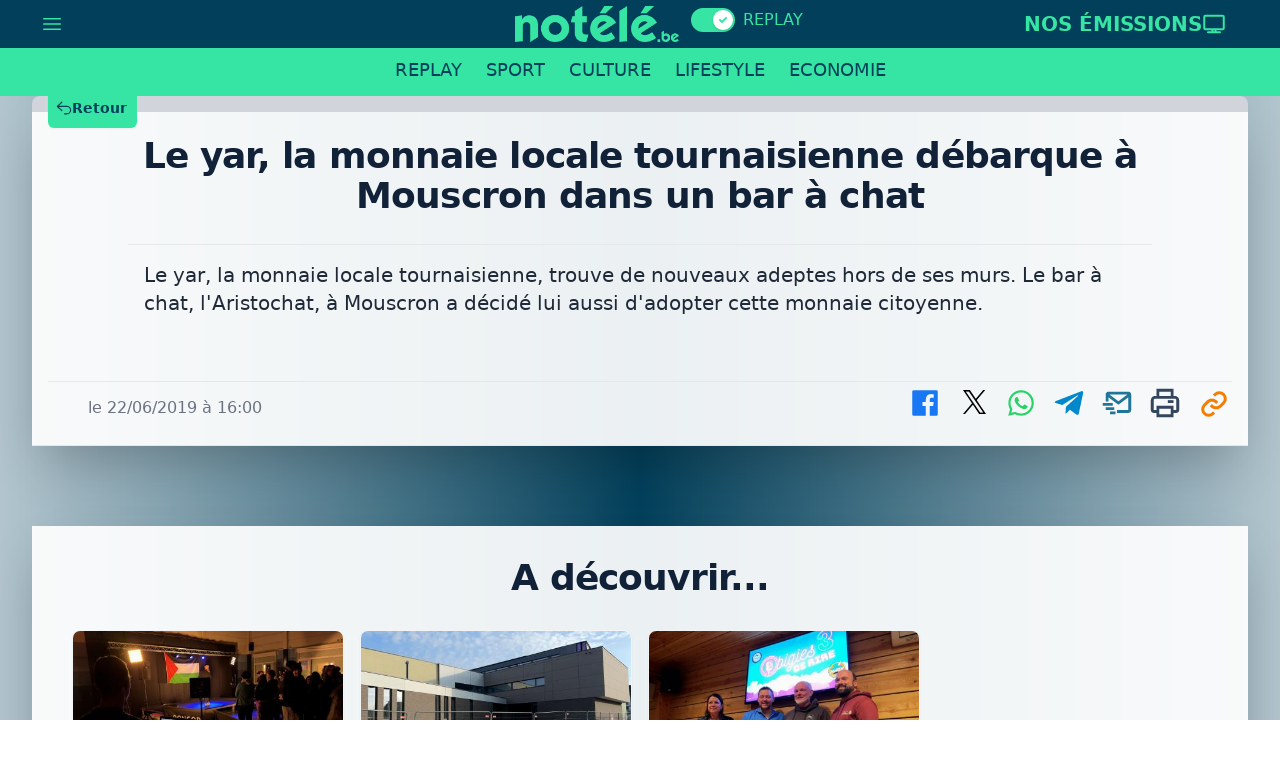

--- FILE ---
content_type: text/html;charset=UTF-8
request_url: https://www.notele.be/it61-media65809-le-yar-la-monnaie-locale-tournaisienne-debarque-a-mouscron-dans-un-bar-a-chat.html
body_size: 80100
content:
<!doctype html>
<html lang="fr">
<head>
  
    <!-- Google tag (gtag.js) -->
    <script async src="https://www.googletagmanager.com/gtag/js?id=G-J1HLX7VB19"></script>
    <script>
      window.dataLayer = window.dataLayer || [];
      function gtag(){dataLayer.push(arguments);}
      gtag('js', new Date());
    
      gtag('config', 'G-J1HLX7VB19');
    </script>
    <!-- ref -->
    
      <script type="application/ld+json">
      {
        "@context": "https://schema.org",
        "@type": "NewsArticle",
        "mainEntityOfPage": {
          "@type": "WebPage",
          "@id": "https://www.notele.be/it61-media65809-le-yar-la-monnaie-locale-tournaisienne-debarque-a-mouscron-dans-un-bar-a-chat.html"
        },
        "headline": "Le yar la monnaie locale tournaisienne débarque à Mouscron dans un bar à chat",
        "description": "",
        "image": {
          "@type": "ImageObject",
          "url": "https://www.notele.be/webfiles/publication_pictures/65809-MTgxNzkzLmpwZw==_b_notele.jpg",
          "width": 1920,
          "height": 1080,
          "caption": "Le yar la monnaie locale tournaisienne débarque à Mouscron dans un bar à chat"
        },
        "datePublished": "2019-06-22T16:00:00+02:00", 
        "dateModified": "2019-06-22T16:00:00+02:00",
        "author": {
          "@type": "Organization",
          "name": "notélé",
          "url": "https://www.notele.be"
        },
        "publisher": {
          "@type": "Organization",
          "name": "notélé",
          "logo": {
            "@type": "ImageObject",
            "url": "https://www.notele.be/webfiles/layout/logo_1024.png",
            "width": 1024,
            "height": 1024
          }
        },
        "keywords": ["Mouscron"],
        "articleBody": "",
        "speakable": {
          "@type": "SpeakableSpecification",
          "cssSelector": [".article-intro"]
        }
      }
      </script>
     
    
    
    
      <meta name="layout" content="info-public"/>
    
    <meta property="og:type" content="article">
    
      <meta content="Le yar, la monnaie locale tournaisienne débarque à Mouscron dans un bar à chat" property="og:title">
      
      <meta name="description" content="">
      <meta property="og:description" content="">
      
    
    <meta content="Reportages JT" property="article:section">
    
      <meta content="replay" property="article:tag"/>
    
    <meta content="article" property="article:tag"/>
    <meta content="https://www.notele.be/it61-media65809-le-yar-la-monnaie-locale-tournaisienne-debarque-a-mouscron-dans-un-bar-a-chat.html" property="og:url">
      
    
    <meta content="https://www.notele.be/webfiles/publication_pictures/65809-MTgxNzkzLmpwZw==_b_notele.jpg" property="og:image">
     
      <meta content="Mouscron" property="article:tag"/>
      
    
    <script type="text/javascript" src="/assets/fluidplayer3.min-bd75958c46ccfd9270348f62ab123131.js" ></script>

    <script src="https://cdn.jsdelivr.net/npm/hls.js@latest"></script>
    <style>
    
      #gestcom_6 > ul > li:nth-child(2){
        display:none !important;
      }
      
      
      #gestcom_181 > ul > li {
        display: inline-block;
        margin: 0.2rem; 
        max-width: 10rem;
      }
      
      #gestcom_181 > ul { 
        list-style: none;	
        text-align:center;
      }
      
      #gestcom_12 > ul > li {
        margin-bottom: 1rem !important;
      }
      
      #gestcom_12 > ul > li[wfap='528'],#gestcom_12 > ul > li[wfap='835'] {
        display:none !important;
        /* disable micro-pubs*/
      }
    
      #fluid_video_wrapper_player{
        background-color: transparent;
        margin: -3px;
      }
      
      .fluid_pseudo_poster{
	    	background-color: transparent !important;
	    }
      
      .fluid_subtitles_list{
        display: none !important;
      }
      
      .fluid_video_wrapper video {
          position: relative;
          background-color: transparent !important;
          display: block;
      }
      
      .fluid_player_layout_default{
        background-color: transparent !important;
      }
      
       .fluid_video_wrapper.fluid_player_layout_default .fluid_subtitles_container {
                  color: #fff;
                  position: absolute;
                  bottom: 1.5em;
                  left: 0;
                  right: 0;
                  height: auto;
                  z-index: 1;
                  text-align: center;
              }
              .fluid_video_wrapper.fluid_player_layout_default .fluid_subtitles_container div {
                  display: inline;
                  background-color: rgba(0, 0, 0, 0.5);
                  color: #fff;
                  font-size: 2em;
                  text-shadow: black 0.1em 0.1em 0.2em;
                  font-family: 'Roboto',sans-serif;
                  padding: : .25em;
                  line-height: 1.7em;
                  border-radius: 4px;
              }
              @media all and (display-mode: fullscreen) {
                
                .fluid_video_wrapper.fluid_player_layout_default .fluid_subtitles_container div {
                  font-size: 2.5em;
                }
              }
              @media (max-width: 1024px) {
                  
                 .fluid_video_wrapper.fluid_player_layout_default .fluid_subtitles_container div {
                     font-size: 1.1em;
                 }
              }
              @media (max-width: 1024px) and (display-mode: fullscreen) {
                
                .fluid_video_wrapper.fluid_player_layout_default .fluid_subtitles_container div {
                  font-size: 1.1em;
                }
              }

              .white{
                color: rgba(255,255,255,1);
              }
              .yellow{
                color: rgba(255,255,0,1);
              }
              .red{
                color: rgba(255,0,0,1);
              }
              .cyan{
                color: rgba(0,255,255,1);
              }
              .lime{
                color: rgba(0,255,0,1);
              }
              .magenta{
                color: rgba(255,0,255,1);
              }
              .line1 {
                  display:inline;
              }
              .line1:after {
                  content:"\a";
                  white-space: pre;
              }
              .custom-spotify-embed {
                max-width: 500px;
                margin: 0 auto;
                position: relative;
                border: 2px solid rgba(255, 255, 255, 0.8);
                border-radius: 16px;
                overflow: hidden;
                background: rgba(30, 30, 30, 0.5);
                backdrop-filter: blur(8px);
                -webkit-backdrop-filter: blur(8px);
                padding: 4px;
              }
              
              .custom-spotify-embed iframe {
                border-radius: 12px;
                opacity: 0.92;
                background: transparent;
              }
    </style>
    <script type="text/javascript">
    
        const isIOS = ['iPhone', 'iPad', 'iPod', 'iPad Simulator', 'iPhone Simulator', 'iPod Simulator',].includes(navigator.platform);
        

        document.addEventListener('alpine:init', () => {
          Alpine.data('media', () => ({
              vst:{},
              played:false,
              videoLoaded:false,
              fullscreen:false,
              player: null,
              st: false,
              sharewithcookies:!(localStorage.getItem('cookies_social')=='false'),
              init(){
                var _this=this;
                this.$nextTick(() => {
                  
                  this.$watch('st', (value, oldValue) => {
                    
                      
                      if(value){
                        document.getElementsByClassName("fluid_subtitles_container")[0].style.display = "block";
                      }
                      else{
                        document.getElementsByClassName("fluid_subtitles_container")[0].style.display = "none";
                      }
                      
                  });
                  
			
          				if (typeof Element.prototype.addEventListener === 'undefined') {
          					Element.prototype.addEventListener = function (e, callback) {
          						return this.attachEvent(e, callback);
          					};
          				}
          				document.addEventListener("gestcomVideo", function(e) {
          					
          					
          					
            		      
            		      if(e.detail.vastUrl!=undefined && e.detail.vastUrl!=null && e.detail.vastUrl!=''){
            		        _this.vst = {
                           adList: [
                               {
                                 roll: 'preRoll',
                                 vastTag: e.detail.vastUrl
                               },
                               
                           ]
                       };
            		      }
            		      
                       
                       
          
                    //window.toNextVideoCancel=false;
                    
                    
                    
                    
                      _this.player = fluidPlayer(
                        'player',
                        {
                            layoutControls: {
                                fillToContainer: true,
                                posterImage: 'https://www.notele.be/webfiles/publication_pictures/65809-MTgxNzkzLmpwZw==.jpg',
                                autoPlay: false,
                                mute: false,
                                playPauseAnimation:true,
                                playButtonShowing:true,
                                subtitlesEnabled: false,
                                allowTheatre:false,
                                controlBar: {
                                     autoHide: true, // Default false
                                     animated: false, // Default true
                                 },
                                  miniPlayer: {
                                      enabled: false,
                                      width: 400,
                                      height: 225
                                  },
                                  contextMenu: {
                                        controls: false,
                                        links: [
                                            {
                                                href: 'https://www.notele.be',
                                                label: 'notélé'
                                            } 
                                        ]
                                    }
  
                            },
                            vastOptions: _this.vst
                        }
                      );
                      
                      //_this.player.volume = 1;
                      
                       _this.player.on('play', function(additionalInfo){ 
                        
                        _this.played =true;
                        if(_this.st){
                          document.getElementsByClassName("fluid_subtitles_container")[0].style.display = "block";
                        }
                        else{
                          document.getElementsByClassName("fluid_subtitles_container")[0].style.display = "none";
                        } 
                        if(_this.fullscreen)
                          _this.player.toggleFullScreen(_this.fullscreen);
                      
                      
                    });
                      
                    
                    
                   

            
            
                    var options = {
                        useEasing: false,
                        useGrouping: false,
                        separator: ',',
                        decimal: '.',
                    };
                    
                    setTimeout( function(){
                      _this.videoLoaded = true;
                      
                        if(!isIOS){
                          _this.player.play();  
                        }
                        
                      
                    },1000)
                    
                    let portrait = window.matchMedia("(orientation: portrait)");
            
                    portrait.addEventListener("change", function(e) {
                      
                      /*if(!e.matches){
                        _this.player.toggleFullScreen(_this.fullscreen);
                      }*/
                      
                      _this.fullscreen = !e.matches;
                      //if(!_this.fullscreen)
                      if(_this.player){
                        _this.player.pause();
                        let t = _this.player.toggleFullScreen(_this.fullscreen);  
                      }
                      
                      
                      

                      
                    });
                    
                    document.querySelectorAll('.fluid_button_subtitles').forEach(el => el.addEventListener('click', event => {
                      _this.st=!_this.st;
                      //document.querySelectorAll('.fluid_subtitles_list')[0].style.display="none";
                    }));
                    
                    if( false ){
                      _this.st=true;
                    }
            
                    
          				});
          				
          				

                  

    
                });
                
                
                const gestcomscript = document.createElement('script');
                gestcomscript.src = 'https://gestcom.divercom.be/w/Notele/5';
                gestcomscript.async = true;
                gestcomscript.onload = () => {
                  console.log('gestcom loaded successfuly');
                };
                gestcomscript.onerror = () => {
                  console.log('gestcom alt...');
                  var event = new CustomEvent("gestcomVideo", {
                    detail: {
                    }
                  });
                  document.dispatchEvent(event);
                };
                document.body.appendChild(gestcomscript);
                
              }
            }));
         });
         
         document.addEventListener("DOMContentLoaded", function(e) {
            
            if(/apple/i.test(navigator.vendor)) {
              // It's Safari
              document.getElementById("gestcom_193").style.display="none";
            }
        });
    </script>
  
  
  <meta property="fb:app_id" content="131201603407807"/>
  <title>
      Le yar, la monnaie locale tournaisienne débarque à Mouscron dans un bar à chat
  </title>
  <link rel="icon" type="image/x-ico" href="/assets/favicon-894f78c5c1708ca0880b5d7bc8c9597b.ico"/>
  <meta charset="UTF-8">
  <meta name="viewport" content="width=device-width, initial-scale=1.0">
  
  
  <script defer src="https://cdn.jsdelivr.net/npm/alpinejs@3.13.8/dist/cdn.min.js"></script>
  
  <script src="https://unpkg.com/htmx.org@1.9.3/dist/htmx.min.js"></script>

  
  
    <link rel="stylesheet" href="/assets/info-public-b23bcb67b34814b4d49500bb75fbdc9f.css" />
    <script>
      // Détection Safari
        
        document.addEventListener('DOMContentLoaded', function() {
            const userAgent = navigator.userAgent;
            const isSafari = userAgent.includes('Safari') && !userAgent.includes('Chrome');
        
            if (isSafari) {
          
                const element = document.querySelector('.no-onsafari');

                if (element) {
                  element.classList.add("hidden-on-safari");
                }
              
  
            }
        });
    </script>
  
 
  <style>
     [x-cloak] { display: none !important; }
     
     .hidden-on-safari {
          display: none !important;
     }
      
  </style>   
     
 
</head>
<body :class="{&#39;bg-gradient-to-r from-[#013f5a]/[0.3] via-[#013f5a] to-[#013f5a]/[0.3]&#39;:true,&#39;bg-gradient-to-r from-[#36e5a3]/[0.3] via-[#36e5a3] to-[#36e5a3]/[0.3]&#39;:false}" class="gestcom-layout-background" name="notele" x-data="{menu:false,replay:true}">
  
  
    
		<div id="gestcom_193" class="no-onsafari"></div>
		
      <h1 class="absolute text-transparent w-1">Le yar, la monnaie locale tournaisienne débarque à Mouscron dans un bar à chat</h1>
      
    
      <div x-cloak x-show="menu" class="relative isolate z-10 shadow">
  
  <div class="absolute inset-x-0 top-0 !z-10 pt-24 shadow-lg ring-1 ring-gray-900/5">
    <!--<div class="mx-auto grid grid-cols-2 gap-2 px-6 py-6 lg:grid-cols-4 lg:gap-4 lg:px-8 xl:gap-8 bg-white overflow-hidden">
      <a rel="nofollow" href="/it132-md9-concours.html" class="group relative mx-auto flex gap-6 rounded-lg p-3 text-sm leading-6 hover:bg-gray-50 sm:flex-col sm:p-6 mt-3">
    <div class="hidden lg:flex flex h-34 flex-none items-center justify-center rounded-lg">
      <svg xmlns="http://www.w3.org/2000/svg" width="36" height="36" viewBox="0 0 24 24" style="fill: rgba(1, 63, 90, 1);transform: ;msFilter:;"><path d="M5 12H4v8a2 2 0 0 0 2 2h5V12H5zm13 0h-5v10h5a2 2 0 0 0 2-2v-8h-2zm.791-5A4.92 4.92 0 0 0 19 5.5C19 3.57 17.43 2 15.5 2c-1.622 0-2.705 1.482-3.404 3.085C11.407 3.57 10.269 2 8.5 2 6.57 2 5 3.57 5 5.5c0 .596.079 1.089.209 1.5H2v4h9V9h2v2h9V7h-3.209zM7 5.5C7 4.673 7.673 4 8.5 4c.888 0 1.714 1.525 2.198 3H8c-.374 0-1 0-1-1.5zM15.5 4c.827 0 1.5.673 1.5 1.5C17 7 16.374 7 16 7h-2.477c.51-1.576 1.251-3 1.977-3z"></path></svg>
    </div>
    <div>
      <span class="font-semibold text-[#013F5A] text-2xl">
        Concours
      </span>
    </div>
</a>
<a rel="nofollow" href="/spToContent/1" class="group relative mx-auto flex gap-6 rounded-lg p-3 text-sm leading-6 hover:bg-gray-50 sm:flex-col sm:p-6 mt-3">
    <div class="hidden lg:flex flex h-34 flex-none items-center justify-center rounded-lg">
      <svg xmlns="http://www.w3.org/2000/svg" width="36" height="36" viewBox="0 0 24 24" style="fill: rgba(1, 63, 90, 1);transform: ;msFilter:;"><path d="M21 2H6a2 2 0 0 0-2 2v3H2v2h2v2H2v2h2v2H2v2h2v3a2 2 0 0 0 2 2h15a1 1 0 0 0 1-1V3a1 1 0 0 0-1-1zm-8 2.999c1.648 0 3 1.351 3 3A3.012 3.012 0 0 1 13 11c-1.647 0-3-1.353-3-3.001 0-1.649 1.353-3 3-3zM19 18H7v-.75c0-2.219 2.705-4.5 6-4.5s6 2.281 6 4.5V18z"></path></svg>
    </div>
    <div>
      <span class="font-semibold text-[#013F5A] text-2xl">
        Contacts
      </span>
    </div>
</a>
<a href="/pub" class="group relative mx-auto flex gap-6 rounded-lg p-3 text-sm leading-6 hover:bg-gray-50 sm:flex-col sm:p-6 mt-3">
    <div class="hidden lg:flex flex h-34 flex-none items-center justify-center rounded-lg">
      <svg xmlns="http://www.w3.org/2000/svg" width="36" height="36" viewBox="0 0 24 24" style="fill: rgba(1, 63, 90, 1);transform: ;msFilter:;"><path d="M20 2H8c-1.103 0-2 .897-2 2v12c0 1.103.897 2 2 2h12c1.103 0 2-.897 2-2V4c0-1.103-.897-2-2-2zM8 16V4h12l.002 12H8z"></path><path d="M4 8H2v12c0 1.103.897 2 2 2h12v-2H4V8z"></path><path d="m12 12-1-1-2 3h10l-4-6z"></path></svg>
    </div>
    <div>
      <span class="font-semibold text-[#013F5A] text-2xl">
        Publicité
      </span>
    </div>
</a>
<a rel="nofollow" href="/alerteznous" class="group relative mx-auto flex gap-6 rounded-lg p-3 text-sm leading-6 hover:bg-gray-50 sm:flex-col sm:p-6 mt-3">
    <div class="hidden lg:flex flex h-34 flex-none items-center justify-center rounded-lg">
      <svg xmlns="http://www.w3.org/2000/svg" width="36" height="36" viewBox="0 0 24 24" style="fill: rgba(1, 63, 90, 1);transform: ;msFilter:;"><path d="m5.705 3.71-1.41-1.42C1 5.563 1 7.935 1 11h1l1-.063C3 8.009 3 6.396 5.705 3.71zm13.999-1.42-1.408 1.42C21 6.396 21 8.009 21 11l2-.063c0-3.002 0-5.374-3.296-8.647zM12 22a2.98 2.98 0 0 0 2.818-2H9.182A2.98 2.98 0 0 0 12 22zm7-7.414V10c0-3.217-2.185-5.927-5.145-6.742C13.562 2.52 12.846 2 12 2s-1.562.52-1.855 1.258C7.184 4.073 5 6.783 5 10v4.586l-1.707 1.707A.996.996 0 0 0 3 17v1a1 1 0 0 0 1 1h16a1 1 0 0 0 1-1v-1a.996.996 0 0 0-.293-.707L19 14.586z"></path></svg>
    </div>
    <div>
      <span class="font-semibold text-[#013F5A] text-2xl">
        Alertez-nous
      </span>
    </div>
</a>
    </div>-->
    <div class="bg-[#36e5a3]">
      <div class="mx-auto max-w-7xl sm:px-6 lg:px-8">
        <div class="grid grid-cols-1 divide-y divide-gray-900/5 sm:grid-cols-7 sm:divide-x sm:divide-y-0 sm:border-x sm:border-gray-900/5">
          <a rel="nofollow" href="/it106-md7-rechercher.html" class="flex items-center gap-x-2.5 p-3 px-6 text-sm font-semibold leading-6 text-[#013f5a] hover:underline hover:underline-offset-8 sm:justify-center sm:px-0">
    <svg xmlns="http://www.w3.org/2000/svg" fill="none" viewBox="0 0 24 24" stroke-width="1.5" stroke="currentColor" class="w-6 h-6">
      <path stroke-linecap="round" stroke-linejoin="round" d="m21 21-5.197-5.197m0 0A7.5 7.5 0 1 0 5.196 5.196a7.5 7.5 0 0 0 10.607 10.607Z" />
    </svg>
    Rechercher
</a>
<a rel="nofollow" href="/it105-md5-direct.html" class="flex items-center gap-x-2.5 p-3 px-6 text-sm font-semibold leading-6 text-[#013f5a] hover:underline hover:underline-offset-8 sm:justify-center sm:px-0">
    <svg xmlns="http://www.w3.org/2000/svg" fill="none" viewBox="0 0 24 24" stroke-width="1.5" stroke="currentColor" class="w-6 h-6">
      <path stroke-linecap="round" stroke-linejoin="round" d="M21 12a9 9 0 1 1-18 0 9 9 0 0 1 18 0Z" />
      <path stroke-linecap="round" stroke-linejoin="round" d="M15.91 11.672a.375.375 0 0 1 0 .656l-5.603 3.113a.375.375 0 0 1-.557-.328V8.887c0-.286.307-.466.557-.327l5.603 3.112Z" />
    </svg>
    Direct
</a>
<a rel="nofollow" href="/it142-md6-programme-tv.html" class="flex items-center gap-x-2.5 p-3 px-6 text-sm font-semibold leading-6 text-[#013f5a] hover:underline hover:underline-offset-8 sm:justify-center sm:px-0">
    <svg xmlns="http://www.w3.org/2000/svg" fill="none" viewBox="0 0 24 24" stroke-width="1.5" stroke="currentColor" class="w-6 h-6">
      <path stroke-linecap="round" stroke-linejoin="round" d="M6 20.25h12m-7.5-3v3m3-3v3m-10.125-3h17.25c.621 0 1.125-.504 1.125-1.125V4.875c0-.621-.504-1.125-1.125-1.125H3.375c-.621 0-1.125.504-1.125 1.125v11.25c0 .621.504 1.125 1.125 1.125Z" />
    </svg>
    Programme TV
</a>
<a rel="nofollow" href="/it132-md9-concours.html" class="flex items-center gap-x-2.5 p-3 px-6 text-sm font-semibold leading-6 text-[#013f5a] hover:underline hover:underline-offset-8 sm:justify-center sm:px-0">
    <svg xmlns="http://www.w3.org/2000/svg" width="20" height="20" viewBox="0 0 24 24" style="fill: rgba(1, 63, 90, 1);transform: ;msFilter:;"><path d="M5 12H4v8a2 2 0 0 0 2 2h5V12H5zm13 0h-5v10h5a2 2 0 0 0 2-2v-8h-2zm.791-5A4.92 4.92 0 0 0 19 5.5C19 3.57 17.43 2 15.5 2c-1.622 0-2.705 1.482-3.404 3.085C11.407 3.57 10.269 2 8.5 2 6.57 2 5 3.57 5 5.5c0 .596.079 1.089.209 1.5H2v4h9V9h2v2h9V7h-3.209zM7 5.5C7 4.673 7.673 4 8.5 4c.888 0 1.714 1.525 2.198 3H8c-.374 0-1 0-1-1.5zM15.5 4c.827 0 1.5.673 1.5 1.5C17 7 16.374 7 16 7h-2.477c.51-1.576 1.251-3 1.977-3z"></path></svg>
    Concours
</a>
<a rel="nofollow" href="/it152-md10-notele.html?idContent=1" class="flex items-center gap-x-2.5 p-3 px-6 text-sm font-semibold leading-6 text-[#013f5a] hover:underline hover:underline-offset-8 sm:justify-center sm:px-0">
    <svg xmlns="http://www.w3.org/2000/svg" fill="none" viewBox="0 0 24 24" stroke-width="1.5" stroke="currentColor" class="w-6 h-6">
      <path stroke-linecap="round" stroke-linejoin="round" d="M2.25 6.75c0 8.284 6.716 15 15 15h2.25a2.25 2.25 0 0 0 2.25-2.25v-1.372c0-.516-.351-.966-.852-1.091l-4.423-1.106c-.44-.11-.902.055-1.173.417l-.97 1.293c-.282.376-.769.542-1.21.38a12.035 12.035 0 0 1-7.143-7.143c-.162-.441.004-.928.38-1.21l1.293-.97c.363-.271.527-.734.417-1.173L6.963 3.102a1.125 1.125 0 0 0-1.091-.852H4.5A2.25 2.25 0 0 0 2.25 4.5v2.25Z" />
    </svg>
    Contact
</a>
<a rel="nofollow" href="/pub" class="flex items-center gap-x-2.5 p-3 px-6 text-sm font-semibold leading-6 text-[#013f5a] hover:underline hover:underline-offset-8 sm:justify-center sm:px-0">
    <svg xmlns="http://www.w3.org/2000/svg" fill="none" viewBox="0 0 24 24" stroke-width="1.5" stroke="currentColor" class="w-6 h-6">
      <path stroke-linecap="round" stroke-linejoin="round" d="M10.34 15.84c-.688-.06-1.386-.09-2.09-.09H7.5a4.5 4.5 0 1 1 0-9h.75c.704 0 1.402-.03 2.09-.09m0 9.18c.253.962.584 1.892.985 2.783.247.55.06 1.21-.463 1.511l-.657.38c-.551.318-1.26.117-1.527-.461a20.845 20.845 0 0 1-1.44-4.282m3.102.069a18.03 18.03 0 0 1-.59-4.59c0-1.586.205-3.124.59-4.59m0 9.18a23.848 23.848 0 0 1 8.835 2.535M10.34 6.66a23.847 23.847 0 0 0 8.835-2.535m0 0A23.74 23.74 0 0 0 18.795 3m.38 1.125a23.91 23.91 0 0 1 1.014 5.395m-1.014 8.855c-.118.38-.245.754-.38 1.125m.38-1.125a23.91 23.91 0 0 0 1.014-5.395m0-3.46c.495.413.811 1.035.811 1.73 0 .695-.316 1.317-.811 1.73m0-3.46a24.347 24.347 0 0 1 0 3.46" />
    </svg>
    Publicité
</a>
<div hx-post="/ipInfoNav/user" hx-target="this" hx-swap="outerHTML"  hx-trigger="load">

</div>









        </div>
      </div>
    </div>
  </div>
</div>

<div class="w-full z-30 bg-[#013f5a] h-12" @scroll.window="if(menu) menu=false;">

    <div class="mx-auto max-w-7xl px-0 sm:px-2 lg:px-4 z-30">
        <div class="z-30 -mt-1">
          <nav x-cloak class="flex mb-2 mt-1 z-30 px-6" aria-label="Tabs" >
              <button rel="nofollow"  x-on:click="menu=!menu" type="button" class="ml-0 mr-auto z-30 inline-flex items-center gap-x-1 text-sm font-semibold leading-6 text-[#36e5a3]" aria-expanded="false">
                <svg xmlns="http://www.w3.org/2000/svg" fill="none" viewBox="0 0 24 24" stroke-width="1.5" stroke="currentColor" class="w-6 h-6">
                  <path stroke-linecap="round" stroke-linejoin="round" d="M3.75 6.75h16.5M3.75 12h16.5m-16.5 5.25h16.5" />
                </svg>

              </button>
              <span class="flex mx-auto lg:pl-60">
                <a href="/alaune8-info.html" class="z-30 text-white w-auto py-1 px-3 text-md font-medium uppercase">
                  <img class="object-contain lg:max-h-10 py-1 lg:py-0.5 " src="/webfiles/layout/notele-replay.png" alt="notélé" />
                  <!--<img class="object-contain lg:max-h-10 py-1 lg:py-0.5 " src="/webfiles/layout/notele_alt_replay.gif" alt="notélé" />-->
                </a>
                <!-- Enabled: "bg-indigo-600", Not Enabled: "bg-gray-200" -->
                <button type="button"  hx-post="/ipReplay/info" hx-trigger="click delay:1s" hx-vals='{"currentUri": "/it61-media65809-le-yar-la-monnaie-locale-tournaisienne-debarque-a-mouscron-dans-un-bar-a-chat.html","mainUri":"/alaune8-info.html"}' x-on:click="replay=!replay"  :class="{'bg-[#36e5a3]':replay, 'bg-gray-200':!replay}" class="inline-flex items-center my-2 gap-x-1 relative inline-flex h-6 w-11 flex-shrink-0 cursor-pointer rounded-full border-2 border-transparent transition-colors duration-200 ease-in-out focus:outline-none focus:ring-2 focus:ring-[#013f5a] focus:ring-offset-2 z-10" role="switch" aria-checked="false">
  
                  <!-- Enabled: "translate-x-5", Not Enabled: "translate-x-0" -->
                  <span :class="{'translate-x-5':replay, 'translate-x-0':!replay}" class="pointer-events-none relative inline-block h-5 w-5 transform rounded-full bg-white shadow ring-0 transition duration-200 ease-in-out">
                    <!-- Enabled: "opacity-0 duration-100 ease-out", Not Enabled: "opacity-100 duration-200 ease-in" -->
                    <span :class="{'opacity-0 duration-100 ease-out':replay, 'opacity-100 duration-200 ease-in':!replay}" class="absolute inset-0 flex h-full w-full items-center justify-center transition-opacity" aria-hidden="true">
                      <svg class="h-3 w-3 text-gray-400" fill="none" viewBox="0 0 12 12">
                        <path d="M4 8l2-2m0 0l2-2M6 6L4 4m2 2l2 2" stroke="currentColor" stroke-width="2" stroke-linecap="round" stroke-linejoin="round" />
                      </svg>
                    </span>
                    <!-- Enabled: "opacity-100 duration-200 ease-in", Not Enabled: "opacity-0 duration-100 ease-out" -->
                    <span :class="{'opacity-100 duration-200 ease-in':replay, 'opacity-0 duration-100 ease-out':!replay}" class="absolute inset-0 flex h-full w-full items-center justify-center transition-opacity" aria-hidden="true">
                      <svg class="h-3 w-3 text-[#36e5a3]" fill="currentColor" viewBox="0 0 12 12">
                        <path d="M3.707 5.293a1 1 0 00-1.414 1.414l1.414-1.414zM5 8l-.707.707a1 1 0 001.414 0L5 8zm4.707-3.293a1 1 0 00-1.414-1.414l1.414 1.414zm-7.414 2l2 2 1.414-1.414-2-2-1.414 1.414zm3.414 2l4-4-1.414-1.414-4 4 1.414 1.414z" />
                      </svg>
  
                    </span>
                  </span>
                </button>
                <span :class="{'text-[#36e5a3] opacity-100 duration-200 ease-in':replay, 'text-[#36e5a3] opacity-75 duration-100 ease-out':!replay}" class="z-30 w-auto py-1 my-1 px-2 text-md font-medium uppercase transition-opacity">
                  Replay
                </span>
              </span>
              <div class="ml-auto mr-0">
                
                <a rel="nofollow"  href="/nos-emissions.html"  class="cursor-pointer inline-flex items-center gap-x-2 px-3.5 py-2.5 text-xl font-semibold text-[#36e5a3] uppercase hover:text-[#36e5a3][0.5]">
                  <span class="hidden lg:!block">Nos émissions</span>
                  <svg xmlns="http://www.w3.org/2000/svg" fill="none" viewBox="0 0 24 24" stroke-width="2" stroke="currentColor" class="w-6 h-6">
                    <path stroke-linecap="round" stroke-linejoin="round" d="M6 20.25h12m-7.5-3v3m3-3v3m-10.125-3h17.25c.621 0 1.125-.504 1.125-1.125V4.875c0-.621-.504-1.125-1.125-1.125H3.375c-.621 0-1.125.504-1.125 1.125v11.25c0 .621.504 1.125 1.125 1.125Z" />
                  </svg>


                </a>
              </div>

          </nav>
        </div>
    </div>
</div>
<div class="w-full sticky top-0 z-30 bg-[#36e5a3] md:!h-12">

    <div class="mx-auto max-w-7xl px-0 sm:px-4 lg:px-8 z-30 overflow-x-hidden">
        <div class="border-gray-200 z-30">
          <nav class="flex mb-2 z-30 w-fit mx-auto" aria-label="Tabs" >
            <!--<a href="/alaune8-info.html" class="hidden lg:block w-auto py-auto mt-2.5 pt-0.5 mr-2">
              <img class="h-12" src="/webfiles/layout/logo2.png" alt="notélé" />
            </a>-->
            
              
              
                <a href="/replay8-info.html" class="border-transparent text-[#013f5a] hover:border-[#013f5a] z-30 hover:text-[#013f5a] w-auto border-b-4 py-2 h-10 px-2 md:px-3 text-xs md:text-lg font-medium uppercase">Replay</a>
              
            
              
              
                <a href="/replay6-sport.html" class="border-transparent text-[#013f5a] hover:border-[#013f5a] z-30 hover:text-[#013f5a] w-auto border-b-4 py-2 h-10 px-2 md:px-3 text-xs md:text-lg font-medium uppercase">Sport</a>
              
            
              
              
                <a href="/replay7-culture.html" class="border-transparent text-[#013f5a] hover:border-[#013f5a] z-30 hover:text-[#013f5a] w-auto border-b-4 py-2 h-10 px-2 md:px-3 text-xs md:text-lg font-medium uppercase">Culture</a>
              
            
              
              
                <a href="/replay171-lifestyle.html" class="border-transparent text-[#013f5a] hover:border-[#013f5a] z-30 hover:text-[#013f5a] w-auto border-b-4 py-2 h-10 px-2 md:px-3 text-xs md:text-lg font-medium uppercase">Lifestyle</a>
              
            
              
              
                <a href="/replay72-economie.html" class="border-transparent text-[#013f5a] hover:border-[#013f5a] z-30 hover:text-[#013f5a] w-auto border-b-4 py-2 h-10 px-2 md:px-3 text-xs md:text-lg font-medium uppercase">Economie</a>
              
            
          </nav>
        </div>
    </div>

</div>

    
    <div class="mx-auto max-w-7xl px-0 sm:px-4 lg:px-8"  >
      <div class="mx-auto ">
        <div name="gen-media" x-data="media" class="">
          
          <span x-bind:class="{'z-0':menu, 'z-30 sm:z-0':!menu}" class="sticky top-0 md:relative">
  <div class="grid grid-flow-row-dense grid-cols-12 grid-rows-1 w-full bg-gray-300 px-2 md:px-4 py-2 sm:rounded-t-lg">
    <div class="col-span-2">
    </div>  
    <div class="col-span-10" id="gestcom_6">
        
    </div>
  </div>
  <div x-show="!menu" class="relative md:sticky top-0 md:top-20 -mt-14 lg:-mt-20 bg-transparent z-0 grid grid-flow-row-dense grid-cols-12 grid-rows-1 w-full bg-transparent px-2 md:px-4 py-2 max-w-[10%]">
    <div class="col-span-2">
      <button type="button"  x-on:click="if( (1 < history.length) && document.referrer ) {  history.back(); } else { window.location.href='/'; }" class="inline-flex items-center gap-x-1 lg:mb-4 rounded-md bg-[#36e5a3] text-[#013f5a] px-2.5 py-2.5 text-sm font-semibold shadow-sm hover:bg-[#013f5a] hover:text-white focus-visible:outline focus-visible:outline-2 focus-visible:outline-offset-2 focus-visible:outline-[#013f5a]">
        <svg class="-ml-0.5 h-4 w-4" viewBox="0 0 20 20" fill="currentColor" aria-hidden="true">
          <path fill-rule="evenodd" d="M7.793 2.232a.75.75 0 01-.025 1.06L3.622 7.25h10.003a5.375 5.375 0 010 10.75H10.75a.75.75 0 010-1.5h2.875a3.875 3.875 0 000-7.75H3.622l4.146 3.957a.75.75 0 01-1.036 1.085l-5.5-5.25a.75.75 0 010-1.085l5.5-5.25a.75.75 0 011.06.025z" clip-rule="evenodd" />
        </svg>
        <span class="hidden lg:block px-0">Retour</span>
      </button>
    </div>
  </div>
</span>
          


          <article id="top" class="grid grid-flow-row-dense grid-cols-12 grid-rows-9 gap-1 p-2 lg:p-4 shadow-2xl bg-white/[0.92]">
  
    <div class="col-span-12">
      <h2 class="text-3xl font-bold tracking-tight text-[#112137] pt-4 sm:text-4xl mb-5 mx-1 md:mx-4 text-center">Le yar, la monnaie locale tournaisienne débarque à Mouscron dans un bar à chat</h2>
    </div>
    
      <div x-cloak x-bind:class="{'hidden':!videoLoaded,'block':videoLoaded}" class="col-span-12 lg:mx-40 ml-1">
        <video id="player" class="bg-white" crossorigin="anonymous">
          
            
              <source src="https://streaming01.divercom.be/notele/_definst_/mp4:181793.mp4/playlist.m3u8" title="hls" type="application/x-mpegURL" ></source>
            
          
            
          
            
          
            
          
          
        </video>
        
      </div>
      
      
    
    
  <div class="col-span-12" id="gestcom_181">
    
  </div>
  
    <div class="col-span-12 space-y-4 border-t border-gray-200 pt-0 text-xl leading-8 text-gray-800  mx-2 lg:mx-20 mb-10">
      
      <div class="col-span-12">
        <p class="article-intro mt-2 text-2xl leading-8 text-gray-800 font-bold mx-4 "></p>
      </div>
      
      
  
    <style>
    
       blockquote, dd, dl, figure, h1, h2, h3, h4, h5, h6, hr, p, pre {
        margin: inherit;
       }

      .text, text > p, text > h1, text > h2, text > h3, text > h4, text > h5, text > h6 {
    		font-size: 1.25rem;
    		line-height: 1.75rem;
    		color: rgb(31, 41, 55);
    		margin-left: 0.5rem;
    		margin-right: 0.5rem;
    		margin-top: 1rem !important;
    		margin-bottom: 1rem  !important;
    		font-family: ui-sans-serif, system-ui, -apple-system, BlinkMacSystemFont, 'Segoe UI', Roboto, 'Helvetica Neue', Arial, 'Noto Sans', sans-serif, 'Apple Color Emoji', 'Segoe UI Emoji', 'Segoe UI Symbol', 'Noto Color Emoji';
    	}
    	
    	.text > h1{
    		font-size:2rem;	
    		font-weight: 900;
    		margin-top: 2rem;
    		margin-bottom: 2rem;
    	} 
    	
    	.text > h2{
    		font-size:1.8rem;
    		font-weight: 800;
    		margin-top: 2rem;
    		margin-bottom: 2rem;
    	} 
    	
    	.text > h3{
    		font-size:1.6rem;	
    		font-weight: 700;
    		margin-top: 2rem;
    		margin-bottom: 2rem;
    	} 
    	
    	.text > h4{
    		font-size:1.4rem;	
    		font-weight: 600;
    		margin-top: 2rem;
    		margin-bottom: 2rem;
    	} 
    	
    	.text > h5{
    		font-size:1.2rem;	
    		font-weight: 600;
    		margin-top: 2rem;
    		margin-bottom: 2rem;
    	} 
    	
    	.text > ul {
        list-style-type: square !important;
        margin-left: 2rem !important;
      }
      
      .text > ol {
        list-style: auto !important;
        margin-left: 3rem !important;
      }
      
      .text > ul > li > ol{
          list-style: auto !important;
          margin: unset !important;
          padding: revert !important;
      }
      
      .text > * > a, .text > * > * > a, .text > a {
        color: rgb(54, 229, 163) !important;
        font-style: italic !important;
        font-weight: 500 !important;
        margin: 0.2rem !important;
      }
    	
    	.quote{
    		font-family: ui-sans-serif, system-ui, -apple-system, BlinkMacSystemFont, 'Segoe UI', Roboto, 'Helvetica Neue', Arial, 'Noto Sans', sans-serif, 'Apple Color Emoji', 'Segoe UI Emoji', 'Segoe UI Symbol', 'Noto Color Emoji';
    	}
    	.quote > figure{
    		max-width: 768px;
    		margin-left: auto;
    		margin-right:auto;
    		text-align:center;
    		margin-top: 0.25rem !important;
    		margin-bottom: 1rem !important;
    	}
    	.quote > figure > svg {
    		width: 2.5rem; 
    		height: 2.5rem; 
    		margin-left: auto;
    		margin-right:auto;
    		margin-bottom: 0.75rem;
    		color: rgb(156 163 175);
    	}
    	.quote > figure > blockquote {
    		margin-top: 0.25rem !important;
    	}
    	.quote > figure > blockquote > p {
    		font-size: 1.5rem; /* 24px */
    		line-height: 2rem; /* 32px */
    		font-style: italic;
    		font-weight: 700;
    		color: rgb(54, 229, 163);
    		
    	}
    	
    	.embed > span > iframe {
        max-width: max-content;
        height: fit-content;
      }
      
      .embed > span > iframe.large {
        width: 100% !important;
        height: 11rem !important;
      }
      
      .embed > span > iframe.grand {
  	    width: 100% !important;
  	    height: 39rem !important;
  	  } 
    	
    	.embed > span{
    		display: block;
        	margin: auto;
        	margin-bottom: 1rem;
        	margin-top: 1rem;
        	width: fit-content;
        	max-width:100% !important;
    	}
    	.only-desktop {
        	display: none !important;
    	}
    	
    	.hide {
    		display: none !important;
    	}
    	
    	.replay > article{
    		
    		flex-direction: column;
		    gap: 0.5rem;
    		display: flex;
    		isolation: isolate;
    		position: relative; 
    		border-top-width: 4px;
    		border-bottom-width: 1px;
    		border-color:rgb(54, 229, 163);
    		border-style: solid; 
    		padding-top:8px;
    		padding-bottom:8px;
    		margin-top:2px;
    		margin-bottom:2px;
    		border-left-width:0px;
    		border-right-width:0px;
    	}
    	
    	.replay > article > div > video{
    		background-color:white; 
    		aspect-ratio: 16/9;
    	}
    	
    	.replay > article > div.content > div.tags{
    		font-size: 0.75rem;
    		line-height: 1rem;
    		column-gap: 1rem;
    		align-items: center;
    		display: flex;
    	}
    	
    	.video > article{
    		
    		flex-direction: column;
		    gap: 0.5rem;
    		display: flex;
    		isolation: isolate;
    		position: relative; 
    		border-top-width: 4px;
    		border-bottom-width: 1px;
    		border-color:rgb(54, 229, 163);
    		border-style: solid; 
    		padding-top:8px;
    		padding-bottom:8px;
    		margin-top:2px;
    		margin-bottom:2px;
    		border-left-width:0px;
    		border-right-width:0px;
    	}
    	
    	.video > article > div > video{
    		background-color:white; 
    		aspect-ratio: 16/9;
    	}
    	
    	.video > article > div.content > div.tags{
    		font-size: 0.75rem;
    		line-height: 1rem;
    		column-gap: 1rem;
    		align-items: center;
    		display: flex;
    	}
    	
    	.linked > article{
    		
    		flex-direction: row;
    		gap: 2rem;
    		display: flex;
    		isolation: isolate;
    		position: relative; 
    		border-top-width: 4px;
    		border-bottom-width: 1px;
    		border-color:rgb(54, 229, 163);
    		border-style: solid; 
    		padding-top:8px;
    		padding-bottom:8px;
    		margin-top:2px;
    		margin-bottom:2px;
    		border-left-width:0px;
    		border-right-width:0px;
    	}
    	
    	
    	.linked > article > div.content > div.tags{
    		font-size: 0.75rem;
    		line-height: 1rem;
    		column-gap: 1rem;
    		align-items: center;
    		display: flex;
    	}
    	
    	a {
    	  cursor: pointer;
    	}
    	
    	.replay > article > div.content > div.tags > span.revoir{
    		font-size: 1.5rem;
    		line-height: 2rem;
    		font-style: italic;
    		font-weight: 700;
    		color: rgb(54, 229, 163);	
    	}	
    	
    	.replay > article > div.content > div.tags > span.pubdate{
    		color: rgb(107, 114, 128 / 0.9);
    	}
    	
    	.replay > article > div.content > div.tags > span.navitem{
    		color: rgb(75, 85, 99);
    		font-weight: 500;
    		padding-top: 0.375rem;
    		padding-bottom: 0.375rem;
    		background-color: rgb(249, 250, 251);
    		border-radius: 9999px;
    		padding-right: 1rem!important; 
    		padding-left: 1rem!important;
    	}
    	
    	
    	
    	.replay > article > div.content > div.title {
          display: block !important;
          text-align: center;
      }
    	
    	.replay > article > div.content > div.title > a > h3{
    		line-height: 2rem;
    		color: rgb(55, 65, 81);
    		font-weight: 700; 
    		margin-top:1rem;
    	}
    	
    	.replay > article > div > div > a > h3 {
    	    	font-size: 0.75rem !important;
    	    	line-height: 1rem !important;
    	    	margin-top: 0px !important;
    	}	
    	
    	.replay > article > div > div.fluid_video_wrapper > div > div.fluid_initial_play {
    	       zoom: 50% !important;
    	 }
    	
    	.replay > article > div > div > a  {
    		
    		text-decoration: none;	
    	}
    	
    	
    	.replay > article > div:first-child{
    	  	max-width: auto;
    	  	padding-left: 5px;
    	  	padding-top: 3px;
    	}
    	.replay > article {
    	    padding-left:1px;
    	    padding-right:1px;
    	}
    	
    	.replayiframe {
        position: relative;
        overflow: hidden;
        width: 100%;
        padding-top: 56.25%; /* 16:9 Aspect Ratio (divide 9 by 16 = 0.5625) */
      }


    .replayiframe > iframe {
      position: absolute;
      top: 0;
      left: 0;
      bottom: 0;
      right: 0;
      width: 100%;
      height: 100%;
    }
    
    .video > article > div.content > div.tags > span.revoir{
    		font-size: 1.5rem;
    		line-height: 2rem;
    		font-style: italic;
    		font-weight: 700;
    		color: rgb(54, 229, 163);	
    	}	
    	
    	.video > article > div.content > div.tags > span.pubdate{
    		color: rgb(107, 114, 128 / 0.9);
    	}
    	
    	.video > article > div.content > div.tags > span.navitem{
    		color: rgb(75, 85, 99);
    		font-weight: 500;
    		padding-top: 0.375rem;
    		padding-bottom: 0.375rem;
    		background-color: rgb(249, 250, 251);
    		border-radius: 9999px;
    		padding-right: 1rem!important; 
    		padding-left: 1rem!important;
    	}
    	
    	
    	
    	.video > article > div.content > div.title {
          display: block !important;
          text-align: center;
      }
    	
    	.video > article > div.content > div.title > a > h3{
    		line-height: 2rem;
    		color: rgb(55, 65, 81);
    		font-weight: 700; 
    		margin-top:1rem;
    	}
    	
    	.video > article > div > div > a > h3 {
    	    	font-size: 0.75rem !important;
    	    	line-height: 1rem !important;
    	    	margin-top: 0px !important;
    	}	
    	
    	.video > article > div > div.fluid_video_wrapper > div > div.fluid_initial_play {
    	       zoom: 50% !important;
    	 }
    	
    	.video > article > div > div > a  {
    		
    		text-decoration: none;	
    	}
    	
    	
    	.video > article > div:first-child{
    	  	max-width: auto;
    	  	padding-left: 5px;
    	  	padding-top: 3px;
    	}
    	.video > article {
    	    padding-left:1px;
    	    padding-right:1px;
    	}
    	
    	.videoiframe {
        position: relative;
        overflow: hidden;
        width: 100%;
        padding-top: 56.25%; /* 16:9 Aspect Ratio (divide 9 by 16 = 0.5625) */
      }


    .videoiframe > iframe {
      position: absolute;
      top: 0;
      left: 0;
      bottom: 0;
      right: 0;
      width: 100%;
      height: 100%;
    }
    	
    	
    	
    	.linked > article > div.content > div.tags > span.revoir{
    		font-size: 1.5rem;
    		line-height: 2rem;
    		font-style: italic;
    		font-weight: 700;
    		color: rgb(54, 229, 163);	
    	}	
    	
    	.linked > article > div.content > div.tags > span.pubdate{
    		color: rgb(107, 114, 128 / 0.9);
    	}
    	
    	
    	.linked > article > div.content > div.title{
    		display: flex;
    	}
    	
    	.linked > article > div.content > div.title > a > h3{
    		line-height: 2rem;
    		color: rgb(55, 65, 81);
    		font-weight: 700; 
    		margin-top:1rem;
    	}
    	
    	.linked > article > div > div > a > h3 {
    	    	font-size: 0.75rem !important;
    	    	line-height: 1rem !important;
    	    	margin-top: 0px !important;
    	}	
    	
    	
    	.linked > article > div > div > a  {
    		
    		text-decoration: none;	
    	}
    	
    	
    	.linked > article > div:first-child{
    		max-width: 40%;
        	padding-left: 5px;
        	padding-top: 3px;
    	}
    	.linked > article {
    	    padding-left:1px;
    	    padding-right:1px;
    	}
    	
    	.linked > article > div:first-child > a > img{
    	
    	  
    	  width: 100%;
    	  height: auto;
    	}  
    	
    	
    	.image > figure{
    		margin-top: 4rem;
    		display: block;
        	margin-block-start: 1em;
        	margin-block-end: 1em;
        	
    	}
    	
    	.image > figure > img {
    		
    		object-fit: cover;
    		background-color: rgb(249, 250, 251);
    		
    	  	max-width: 100vw;
    	  	width: 100%;
        	height: auto;
        	border-radius: 0.25rem;
        	display: block;
        	vertical-align: middle;
        	overflow-clip-margin: content-box;
        	overflow: clip;
    	}
    	
    	.image > figure > figcaption{
    		color: rgb(107, 114, 128);
    	    line-height: 1.5rem;
            font-size: 0.875rem;
    	    margin-top: 1rem;
    	    padding-left: 3rem;
        	text-align: center;
        	padding-right: 3rem;
    	}
    	
    	.live > article{
    		border-top-width: 4px;
    		border-bottom-width: 1px;
    		border-color:rgb(54, 229, 163);
    		border-style: solid; 
    		padding-top:8px;
    		padding-bottom:8px;
    		margin-top:2px;
    		margin-bottom:2px;
    		border-left-width:0px;
    		border-right-width:0px;
    	}
    	
    	.live > article > a{
    		flex-direction: row;
    		gap: 2rem;
    		display: flex;
    		isolation: isolate;
    		position: relative; 
    		text-decoration: none;
    	}
    	
    	.live > article > a > div > div.chapo {
    		font-size: 0.75rem;
    		line-height: 1rem;
    		column-gap: 1rem;
    		align-items: center;
    		display: flex;
    	}
    	
    	.live > article > a > div > div.chapo > span {
    		font-size: 1.5rem;
    		line-height: 2rem;
    		font-style: italic;
    		font-weight: 700;
    		color: rgb(54, 229, 163);
    	}
    	
    	.live > article > a > div > div.chapo > h3 {
    		line-height: 2rem;
    		color: gray;
    		font-weight: bold; 
    		font-size: 1.2rem !important;
    		margin:0;
    	}
    	
    	.live > article > a > div > div.title {
    		display: flex;
    	}
    	
    	.live > article > a > div > div.title > h3{
    		line-height: 2rem;
    		color: rgb(55, 65, 81);
    		font-weight: 700; 
    	}
    	
    	.live > article > a > div:first-child {
    	    max-width: 40% !important;
    	    padding-left: 5px;
    	    padding-top: 3px;
    	}
    	
    </style>
    
  
      <style>
      @media screen and (min-width: 992px) {
      	    .only-desktop {
      	        display: flex !important;
      	    }
      	    
      	    .embed > span > iframe {
              max-width: none;
              height: revert-layer;
            }
            
            .embed > span > iframe.large {
              width: 52rem !important;
              height: 30rem !important;
            }
            
            .embed > span > iframe.grand {
              width: 52rem !important;
              height: 71rem !important;
            } 
      	    
      	    .replay > article {
      	    	padding-left:18%;
      	    	padding-right:18%;
      	    	
      	    }
      	    .replay > article > div:first-child{
      			  min-width: 42rem !important;
      	    }
      	    .replay > article > div > div > a > h3 {
      	    	font-size: 1rem !important;
      	    	line-height: 1.5rem !important;
      	    	margin-top: 0rem !important;
      	    }
      	    
      	    .replay > article > div.content > div.title{
          		display: flex;
          		
          	}
      	    
      	    .replay > article > div > div.fluid_video_wrapper > div > div.fluid_initial_play {
      	       zoom: normal !important;
      	    }
      	    
      	    .video > article {
      	    	padding-left:18%;
      	    	padding-right:18%;
      	    	
      	    }
      	    .video > article > div:first-child{
      			  min-width: 42rem !important;
      	    }
      	    .video > article > div > div > a > h3 {
      	    	font-size: 1rem !important;
      	    	line-height: 1.5rem !important;
      	    	margin-top: 0rem !important;
      	    }
      	    
      	    .video > article > div.content > div.title{
          		display: flex;
          		
          	}
      	    
      	    .video > article > div > div.fluid_video_wrapper > div > div.fluid_initial_play {
      	       zoom: normal !important;
      	    }
      	    
      	    .video > article > div.video-9/16 {
      	      max-height: 42rem;
      	    }

      	    
      	    .linked > article {
      	    	padding-left:18%;
      	    	padding-right:18%;
      	    }
      	    .linked > article > div > div > a > h3 {
      	    	font-size: 1.4rem !important;
      	    	line-height: 2rem !important;
      	    	margin-top: 0rem !important;
      	    }
      	    
      	    
      	    .live > article {
      	    	padding-left:18%;
      	    	padding-right:18%;
      	    }
      	    .live > article > a > div > div.title > h3 {
      	    	font-size: 1.5rem !important;
      	    	margin-top: 0rem !important;
      	    }
      	    .text > ul {
    	        list-style-type: square !important;
    	        margin-left: 2.2rem !important;
    	     }
      	    
      	}
      	</style>
      	
        
<div class="text"><p>Le yar, la monnaie locale tournaisienne, trouve de nouveaux adeptes hors de ses murs. Le bar à chat, l'Aristochat, à Mouscron a décidé lui aussi d'adopter cette monnaie citoyenne.</p>
</div>
    <style>
    a[x-apple-data-detectors] {
      color: inherit !important;
      text-decoration: none !important;
      font-size: inherit !important;
      font-family: inherit !important;
      font-weight: inherit !important;
      line-height: inherit !important;
    }
    </style>
    
    </div>
    <div class="col-span-12">
       
    </div>
    <div class="col-span-12 border-t border-gray-200">
    </div>
    <div class="col-span-12 lg:col-span-5 !my-4 lg:!my-auto lg:mx-10 my-auto">
      <time datetime="2020-03-16" class="text-gray-500">le 22/06/2019 à 16:00</time>
      <span class="hidden text-md ml-2 mr-2">•</span>
      <span class="hidden lg:inline-disabled relative z-10 rounded-full bg-transparent py-1.5 font-medium text-gray-600">Reportages JT</span>
      
    </div>
    <div class="col-span-12 lg:col-span-7 mr-auto lg:mr-0 ml-auto">
      <div class="inline-grid grid-cols-7 gap-3 share-btn noprint"  data-url="https://www.notele.be/it61-media65809-le-yar-la-monnaie-locale-tournaisienne-debarque-a-mouscron-dans-un-bar-a-chat.html" data-title="Le yar, la monnaie locale tournaisienne débarque à Mouscron dans un bar à chat"  data-desc="">
          
        
          <a x-show="sharewithcookies" data-id="fb" data-toggle="tooltip" data-placement="top" title="Facebook" class="cursor-pointer">
            <svg xmlns="http://www.w3.org/2000/svg" width="34" height="34" viewBox="0 0 24 24" style="fill: rgba(24, 119, 242, 1);transform: ;msFilter:;">
              <path d="M20 3H4a1 1 0 0 0-1 1v16a1 1 0 0 0 1 1h8.615v-6.96h-2.338v-2.725h2.338v-2c0-2.325 1.42-3.592 3.5-3.592.699-.002 1.399.034 2.095.107v2.42h-1.435c-1.128 0-1.348.538-1.348 1.325v1.735h2.697l-.35 2.725h-2.348V21H20a1 1 0 0 0 1-1V4a1 1 0 0 0-1-1z"></path>
            </svg>
          </a>
          <a x-show="sharewithcookies" data-id="tw"  data-toggle="tooltip" data-placement="top" title="X" class="cursor-pointer">
            <img class="h-34 mx-auto mt-1" src="/webfiles/layout/mini-tw-x.png">
          </a>
          <a x-show="sharewithcookies" data-id="wa" data-toggle="tooltip" data-placement="top" title="WhatsApp" class="cursor-pointer">
            <svg xmlns="http://www.w3.org/2000/svg" width="34" height="34" viewBox="0 0 24 24" style="fill: rgba(37, 211, 102, 1);transform: ;msFilter:;">
              <path fill-rule="evenodd" clip-rule="evenodd" d="M18.403 5.633A8.919 8.919 0 0 0 12.053 3c-4.948 0-8.976 4.027-8.978 8.977 0 1.582.413 3.126 1.198 4.488L3 21.116l4.759-1.249a8.981 8.981 0 0 0 4.29 1.093h.004c4.947 0 8.975-4.027 8.977-8.977a8.926 8.926 0 0 0-2.627-6.35m-6.35 13.812h-.003a7.446 7.446 0 0 1-3.798-1.041l-.272-.162-2.824.741.753-2.753-.177-.282a7.448 7.448 0 0 1-1.141-3.971c.002-4.114 3.349-7.461 7.465-7.461a7.413 7.413 0 0 1 5.275 2.188 7.42 7.42 0 0 1 2.183 5.279c-.002 4.114-3.349 7.462-7.461 7.462m4.093-5.589c-.225-.113-1.327-.655-1.533-.73-.205-.075-.354-.112-.504.112s-.58.729-.711.879-.262.168-.486.056-.947-.349-1.804-1.113c-.667-.595-1.117-1.329-1.248-1.554s-.014-.346.099-.458c.101-.1.224-.262.336-.393.112-.131.149-.224.224-.374s.038-.281-.019-.393c-.056-.113-.505-1.217-.692-1.666-.181-.435-.366-.377-.504-.383a9.65 9.65 0 0 0-.429-.008.826.826 0 0 0-.599.28c-.206.225-.785.767-.785 1.871s.804 2.171.916 2.321c.112.15 1.582 2.415 3.832 3.387.536.231.954.369 1.279.473.537.171 1.026.146 1.413.089.431-.064 1.327-.542 1.514-1.066.187-.524.187-.973.131-1.067-.056-.094-.207-.151-.43-.263">
              </path>
            </svg>
          </a>
          <a x-show="sharewithcookies" data-id="tg" data-toggle="tooltip" data-placement="top" title="Telegram" class="cursor-pointer">
            <svg xmlns="http://www.w3.org/2000/svg" width="34" height="34" viewBox="0 0 24 24" style="fill: rgba(0, 136, 204, 1);transform: ;msFilter:;">
              <path d="m20.665 3.717-17.73 6.837c-1.21.486-1.203 1.161-.222 1.462l4.552 1.42 10.532-6.645c.498-.303.953-.14.579.192l-8.533 7.701h-.002l.002.001-.314 4.692c.46 0 .663-.211.921-.46l2.211-2.15 4.599 3.397c.848.467 1.457.227 1.668-.785l3.019-14.228c.309-1.239-.473-1.8-1.282-1.434z"></path>
            </svg>
          </a>
          <a data-id="mail" data-toggle="tooltip" data-placement="top" title="E-mail" class="cursor-pointer">
            <svg xmlns="http://www.w3.org/2000/svg" width="34" height="34" viewBox="0 0 24 24" style="fill: rgba(33, 117, 155, 1);transform: ;msFilter:;">
              <path d="M20 4H6c-1.103 0-2 .897-2 2v5h2V8l6.4 4.8a1.001 1.001 0 0 0 1.2 0L20 8v9h-8v2h8c1.103 0 2-.897 2-2V6c0-1.103-.897-2-2-2zm-7 6.75L6.666 6h12.668L13 10.75z"></path><path d="M2 12h7v2H2zm2 3h6v2H4zm3 3h4v2H7z"></path>
            </svg>
          </a>
          <a data-id="print" data-toggle="tooltip" data-placement="top" title="Imprimer" class="cursor-pointer">
            <svg xmlns="http://www.w3.org/2000/svg" width="34" height="34" viewBox="0 0 24 24" style="fill: rgba(52, 70, 93, 1);transform: ;msFilter:;">
              <path d="M19 7h-1V2H6v5H5c-1.654 0-3 1.346-3 3v7c0 1.103.897 2 2 2h2v3h12v-3h2c1.103 0 2-.897 2-2v-7c0-1.654-1.346-3-3-3zM8 4h8v3H8V4zm8 16H8v-4h8v4zm4-3h-2v-3H6v3H4v-7c0-.551.449-1 1-1h14c.552 0 1 .449 1 1v7z"></path><path d="M14 10h4v2h-4z"></path>
            </svg>
          </a>
          <a data-id="copy" data-toggle="tooltip" data-placement="top" title="Lien" class="cursor-pointer ">
            <svg xmlns="http://www.w3.org/2000/svg" width="36" height="36" viewBox="0 0 24 24" class="active:bg-blue-400" style="fill: rgba(245, 125, 0, 1);transform: ;msFilter:;">
              <path d="M8.465 11.293c1.133-1.133 3.109-1.133 4.242 0l.707.707 1.414-1.414-.707-.707c-.943-.944-2.199-1.465-3.535-1.465s-2.592.521-3.535 1.465L4.929 12a5.008 5.008 0 0 0 0 7.071 4.983 4.983 0 0 0 3.535 1.462A4.982 4.982 0 0 0 12 19.071l.707-.707-1.414-1.414-.707.707a3.007 3.007 0 0 1-4.243 0 3.005 3.005 0 0 1 0-4.243l2.122-2.121z"></path><path d="m12 4.929-.707.707 1.414 1.414.707-.707a3.007 3.007 0 0 1 4.243 0 3.005 3.005 0 0 1 0 4.243l-2.122 2.121c-1.133 1.133-3.109 1.133-4.242 0L10.586 12l-1.414 1.414.707.707c.943.944 2.199 1.465 3.535 1.465s2.592-.521 3.535-1.465L19.071 12a5.008 5.008 0 0 0 0-7.071 5.006 5.006 0 0 0-7.071 0z"></path>
            </svg>
          </a>
      </div>
      <div x-show="!sharewithcookies">
        <a class="w-64" href="/">Vérifiez vos paramètres concernant les cookies</a>
      </div>
    </div>
  
  
</article>


<div class="col-span-12 border-t border-gray-200 lg:mb-20">
</div>
<div class="grid grid-flow-row-dense grid-cols-12 grid-rows-9 gap-4 p-4 shadow-2xl  bg-white/[0.92] lg:mb-24 px2 lg:px-10 ">
  <div class="col-span-12">
    <h2 class="text-3xl font-bold tracking-tight text-[#112137] pt-4 sm:text-4xl mx-1 md:mx-4 lg:mb-4 text-center">A découvrir...</h2>
  </div>
  
  
        
    
      <div class="col-span-12 lg:col-span-3">
        <a href="/it61-media162663-mouscron-motus-4-causa-la-musique-comme-acte-de-solidarite.html">
          <article  class="overflow-hidden rounded-lg border border-gray-100 bg-white shadow-sm">
            <img
              alt="" src="https://www.notele.be/webfiles/publication_pictures/162663-MjI1ODcyLmpwZw==_w440.jpg" class="h-full w-full object-cover aspect-video"/>

            <div class="p-4 lg:h-32">
              <h2 class="text-sm font-medium text-gray-700">
                Mouscron : Motus 4 Causa, la musique comme acte de solidarité
              </h2>
            </div>
          </article>
        </a>
      </div>
    
    

  
        
    
      <div class="col-span-12 lg:col-span-3">
        <a href="/it61-media162717-nechin-les-travaux-de-l-ecole-se-terminent-doucement.html">
          <article  class="overflow-hidden rounded-lg border border-gray-100 bg-white shadow-sm">
            <img
              alt="" src="https://www.notele.be/webfiles/publication_pictures/162717-MjI1ODk3LmpwZw==_w440.jpg" class="h-full w-full object-cover aspect-video"/>

            <div class="p-4 lg:h-32">
              <h2 class="text-sm font-medium text-gray-700">
                Néchin : les travaux de l'école se terminent doucement
              </h2>
            </div>
          </article>
        </a>
      </div>
    
    

  
        
    
      <div class="col-span-12 lg:col-span-3">
        <a href="/it61-media162733-pecq-obigies-de-rire-revient-le-16-aout-prochain-avec-une-affiche-presque-100-belge.html">
          <article  class="overflow-hidden rounded-lg border border-gray-100 bg-white shadow-sm">
            <img
              alt="" src="https://www.notele.be/webfiles/publication_pictures/162733-MjI1OTQzLmpwZw==_w440.jpg" class="h-full w-full object-cover aspect-video"/>

            <div class="p-4 lg:h-32">
              <h2 class="text-sm font-medium text-gray-700">
                Pecq : "Obigies de rire" revient le 16 août prochain avec une affiche (presque) 100% belge
              </h2>
            </div>
          </article>
        </a>
      </div>
    
    
      <div id="gestcom_12" class="h-full col-span-12 lg:col-span-3 row-span-6 p-2 mx-auto" data-type="media_pub_display_colonne">
        
      </div>
    

  
        
    
      <div class="col-span-12 lg:col-span-3">
        <a href="/it61-media162756-oeudeghien-un-livret-et-deux-circuits-pour-decouvrir-le-village.html">
          <article  class="overflow-hidden rounded-lg border border-gray-100 bg-white shadow-sm">
            <img
              alt="" src="https://www.notele.be/webfiles/publication_pictures/162756-MjI1OTU2LmpwZw==_w440.jpg" class="h-full w-full object-cover aspect-video"/>

            <div class="p-4 lg:h-32">
              <h2 class="text-sm font-medium text-gray-700">
                Oeudeghien : un livret et deux circuits pour découvrir le village
              </h2>
            </div>
          </article>
        </a>
      </div>
    
    

  
        
    
      <div class="col-span-12 lg:col-span-3">
        <a href="/it598-media162768-la-ville-de-lessines-etablit-une-strategie-immobiliere-pour-depenser-moins-et-mieux.html">
          <article  class="overflow-hidden rounded-lg border border-gray-100 bg-white shadow-sm">
            <img
              alt="" src="https://www.notele.be/webfiles/publication_pictures/162768-MjI1ODkwLmpwZw==_w440.jpg" class="h-full w-full object-cover aspect-video"/>

            <div class="p-4 lg:h-32">
              <h2 class="text-sm font-medium text-gray-700">
                La Ville de Lessines établit une stratégie immobilière pour dépenser moins et mieux
              </h2>
            </div>
          </article>
        </a>
      </div>
    
    

  
        
    
      <div class="col-span-12 lg:col-span-3">
        <a href="/it61-media162769-flobecq-une-ceremonie-des-voeux-sur-fond-de-crise.html">
          <article  class="overflow-hidden rounded-lg border border-gray-100 bg-white shadow-sm">
            <img
              alt="" src="https://www.notele.be/webfiles/publication_pictures/162769-MjI1OTc1LmpwZw==_w440.jpg" class="h-full w-full object-cover aspect-video"/>

            <div class="p-4 lg:h-32">
              <h2 class="text-sm font-medium text-gray-700">
                Flobecq : une cérémonie des voeux sur fond de crise
              </h2>
            </div>
          </article>
        </a>
      </div>
    
    

  
    
        <div id="gestcom_11" class="col-span-12 lg:col-span-9" data-type="media_pub_bottom">
        </div>
        
    
      <div class="col-span-12 lg:col-span-9">
        <a href="/it61-media162770-peruwelz-des-voeux-2026-tournes-vers-plus-de-serenite-apres-une-annee-agitee.html">
            <article class="justify-between gap-x-6">
                <div class="flex min-w-0 gap-x-2">
                  <img class="h-20 w-auto 12 flex-none mt-1" src="https://www.notele.be/webfiles/publication_pictures/162770-MjI1OTg3LmpwZw==_w440.jpg" alt="">
                  <div class="min-w-0 flex-auto">
                    <h3 class="text-lg lg:text-2xl font-semibold leading-6 text-gray-700">Péruwelz : des voeux 2026 tournés vers plus de sérénité après une année agitée</h3>
                  </div>
                  <p class="hidden lg:block relative mb-0 mt-auto right-0 xt-xs font-medium text-gray-700 mt-2 mr-2">
                    <span class="hidden lg:block text-right w-48">le 24/01/2026 à 13:00</span>
                    
                      <span class="inline-flex items-center gap-x-1.5 rounded-md bg-[#36e5a3] px-2 py-1 text-xs font-medium text-[#112137] float-right mt-2 w-auto">
                        <svg class="h-1.5 w-1.5 fill-[#112137]" viewBox="0 0 6 6" aria-hidden="true">
                          <circle cx="3" cy="3" r="3" />
                        </svg>
                        Péruwelz
                      </span>
                    
                  </p>
                </div>
              </article>
          </a>
      </div>
    
    

  
        
    
      <div class="col-span-12 lg:col-span-9">
        <a href="/it61-media162754-tournai-le-petit-cabaret-wallon-fait-son-retour-ce-week-end.html">
            <article class="justify-between gap-x-6">
                <div class="flex min-w-0 gap-x-2">
                  <img class="h-20 w-auto 12 flex-none mt-1" src="https://www.notele.be/webfiles/publication_pictures/162754-MjI1OTU3LmpwZw==_w440.jpg" alt="">
                  <div class="min-w-0 flex-auto">
                    <h3 class="text-lg lg:text-2xl font-semibold leading-6 text-gray-700">Tournai : le Petit Cabaret wallon fait son retour ce week-end</h3>
                  </div>
                  <p class="hidden lg:block relative mb-0 mt-auto right-0 xt-xs font-medium text-gray-700 mt-2 mr-2">
                    <span class="hidden lg:block text-right w-48">le 23/01/2026 à 18:23</span>
                    
                      <span class="inline-flex items-center gap-x-1.5 rounded-md bg-[#36e5a3] px-2 py-1 text-xs font-medium text-[#112137] float-right mt-2 w-auto">
                        <svg class="h-1.5 w-1.5 fill-[#112137]" viewBox="0 0 6 6" aria-hidden="true">
                          <circle cx="3" cy="3" r="3" />
                        </svg>
                        Tournai
                      </span>
                    
                  </p>
                </div>
              </article>
          </a>
      </div>
    
    

  
        
    
      <div class="col-span-12 lg:col-span-9">
        <a href="/it61-media162758--pas-une-de-plus-a-celles-et-pecq-les-habitants-s-opposent-au-projet-eolien-molenbaix-2.html">
            <article class="justify-between gap-x-6">
                <div class="flex min-w-0 gap-x-2">
                  <img class="h-20 w-auto 12 flex-none mt-1" src="https://www.notele.be/webfiles/publication_pictures/162758-MjI1OTgwLmpwZw==_w440.jpg" alt="">
                  <div class="min-w-0 flex-auto">
                    <h3 class="text-lg lg:text-2xl font-semibold leading-6 text-gray-700">« Pas une de plus ! », à Celles et Pecq, les habitants s'opposent au projet éolien Molenbaix 2</h3>
                  </div>
                  <p class="hidden lg:block relative mb-0 mt-auto right-0 xt-xs font-medium text-gray-700 mt-2 mr-2">
                    <span class="hidden lg:block text-right w-48">le 23/01/2026 à 18:22</span>
                    
                  </p>
                </div>
              </article>
          </a>
      </div>
    
    

  
</div>

        </div>
      </div>
    </div>  
    <footer class="bg-gray-900 relative" aria-labelledby="footer-heading" style="z-index:1000;">
  <h2 id="footer-heading" class="sr-only">Footer</h2>
  <div class="mx-auto max-w-7xl px-6 pb-8 pt-16 sm:pt-24 lg:px-8 lg:pt-32">
    <div class="xl:grid xl:grid-cols-3 xl:gap-8">
      <div class="space-y-8">
        <img class="h-7" src="/webfiles/layout/nw_notele.png" alt="notélé  ">
        <p class="text-sm leading-6 text-gray-300">notélé, encore plus proche</p>
        <div class="flex space-x-6">
          <a target="_blank" href="https://www.facebook.com/notele.be/" class="text-gray-500 hover:text-gray-400">
            <span class="sr-only">Facebook</span>
            <svg class="h-6 w-6" fill="currentColor" viewBox="0 0 24 24" aria-hidden="true">
              <path fill-rule="evenodd" d="M22 12c0-5.523-4.477-10-10-10S2 6.477 2 12c0 4.991 3.657 9.128 8.438 9.878v-6.987h-2.54V12h2.54V9.797c0-2.506 1.492-3.89 3.777-3.89 1.094 0 2.238.195 2.238.195v2.46h-1.26c-1.243 0-1.63.771-1.63 1.562V12h2.773l-.443 2.89h-2.33v6.988C18.343 21.128 22 16.991 22 12z" clip-rule="evenodd" />
            </svg>
          </a>
          <a target="_blank" href="https://www.instagram.com/notele_wapi/" class="text-gray-500 hover:text-gray-400">
            <span class="sr-only">Instagram</span>
            <svg class="h-6 w-6" fill="currentColor" viewBox="0 0 24 24" aria-hidden="true">
              <path fill-rule="evenodd" d="M12.315 2c2.43 0 2.784.013 3.808.06 1.064.049 1.791.218 2.427.465a4.902 4.902 0 011.772 1.153 4.902 4.902 0 011.153 1.772c.247.636.416 1.363.465 2.427.048 1.067.06 1.407.06 4.123v.08c0 2.643-.012 2.987-.06 4.043-.049 1.064-.218 1.791-.465 2.427a4.902 4.902 0 01-1.153 1.772 4.902 4.902 0 01-1.772 1.153c-.636.247-1.363.416-2.427.465-1.067.048-1.407.06-4.123.06h-.08c-2.643 0-2.987-.012-4.043-.06-1.064-.049-1.791-.218-2.427-.465a4.902 4.902 0 01-1.772-1.153 4.902 4.902 0 01-1.153-1.772c-.247-.636-.416-1.363-.465-2.427-.047-1.024-.06-1.379-.06-3.808v-.63c0-2.43.013-2.784.06-3.808.049-1.064.218-1.791.465-2.427a4.902 4.902 0 011.153-1.772A4.902 4.902 0 015.45 2.525c.636-.247 1.363-.416 2.427-.465C8.901 2.013 9.256 2 11.685 2h.63zm-.081 1.802h-.468c-2.456 0-2.784.011-3.807.058-.975.045-1.504.207-1.857.344-.467.182-.8.398-1.15.748-.35.35-.566.683-.748 1.15-.137.353-.3.882-.344 1.857-.047 1.023-.058 1.351-.058 3.807v.468c0 2.456.011 2.784.058 3.807.045.975.207 1.504.344 1.857.182.466.399.8.748 1.15.35.35.683.566 1.15.748.353.137.882.3 1.857.344 1.054.048 1.37.058 4.041.058h.08c2.597 0 2.917-.01 3.96-.058.976-.045 1.505-.207 1.858-.344.466-.182.8-.398 1.15-.748.35-.35.566-.683.748-1.15.137-.353.3-.882.344-1.857.048-1.055.058-1.37.058-4.041v-.08c0-2.597-.01-2.917-.058-3.96-.045-.976-.207-1.505-.344-1.858a3.097 3.097 0 00-.748-1.15 3.098 3.098 0 00-1.15-.748c-.353-.137-.882-.3-1.857-.344-1.023-.047-1.351-.058-3.807-.058zM12 6.865a5.135 5.135 0 110 10.27 5.135 5.135 0 010-10.27zm0 1.802a3.333 3.333 0 100 6.666 3.333 3.333 0 000-6.666zm5.338-3.205a1.2 1.2 0 110 2.4 1.2 1.2 0 010-2.4z" clip-rule="evenodd" />
            </svg>
          </a>
          <a target="_blank" href="https://www.linkedin.com/company/not%C3%A9l%C3%A9/posts/" class="text-gray-500 hover:text-gray-400">
            <span class="sr-only">X</span>
            <svg  xmlns="http://www.w3.org/2000/svg" width="24" height="24"  
            fill="currentColor" viewBox="0 0 24 24" >
            <!--Boxicons v3.0 https://boxicons.com | License  https://docs.boxicons.com/free-->
            <path d="M20 3H4a1 1 0 0 0-1 1v16a1 1 0 0 0 1 1h16a1 1 0 0 0 1-1V4a1 1 0 0 0-1-1M8.339 18.337H5.667v-8.59h2.672zM7.003 8.574a1.548 1.548 0 1 1 0-3.096 1.548 1.548 0 0 1 0 3.096m11.335 9.763h-2.669V14.16c0-.996-.018-2.277-1.388-2.277-1.39 0-1.601 1.086-1.601 2.207v4.248h-2.667v-8.59h2.56v1.174h.037c.355-.675 1.227-1.387 2.524-1.387 2.704 0 3.203 1.778 3.203 4.092v4.71z"></path>
            </svg>
          </a>
          <a target="_blank" href="https://www.tiktok.com/@notele.be" class="text-gray-500 hover:text-gray-400">
            <span class="sr-only">TikTok</span>
            <svg xmlns="http://www.w3.org/2000/svg" class="h-5 w-5" fill="currentColor" viewBox="0 0 24 24">
              <path d="M19.59 6.69a4.83 4.83 0 0 1-3.77-4.25V2h-3.45v13.67a2.89 2.89 0 0 1-5.2 1.74 2.89 2.89 0 0 1 2.31-4.64 2.93 2.93 0 0 1 .88.13V9.4a6.84 6.84 0 0 0-1-.05A6.33 6.33 0 0 0 5 20.1a6.34 6.34 0 0 0 10.86-4.43v-7a8.16 8.16 0 0 0 4.77 1.52v-3.4a4.85 4.85 0 0 1-1-.1z"></path>
            </svg>
          </a>
          <a target="_blank" href="https://www.threads.net/@notele_wapi" class="text-gray-500 hover:text-gray-400">
            <span class="sr-only">Threads</span>
            <svg class="h-5 w-5" fill="currentColor"  version="1.1" id="Layer_1" xmlns="http://www.w3.org/2000/svg" xmlns:xlink="http://www.w3.org/1999/xlink" x="0px" y="0px"
            	 viewBox="0 0 878 1000" style="enable-background:new 0 0 878 1000;" xml:space="preserve">
              <g>
              	<path  class="st0" d="M446.7,1000h-0.3c-149.2-1-263.9-50.2-341-146.2C36.9,768.3,1.5,649.4,0.3,500.4v-0.7
              		c1.2-149.1,36.6-267.9,105.2-353.4C182.5,50.2,297.3,1,446.4,0h0.3h0.3c114.4,0.8,210.1,30.2,284.4,87.4
              		c69.9,53.8,119.1,130.4,146.2,227.8l-85,23.7c-46-165-162.4-249.3-346-250.6c-121.2,0.9-212.9,39-272.5,113.2
              		C118.4,271,89.6,371.4,88.5,500c1.1,128.6,29.9,229,85.7,298.5c59.6,74.3,151.3,112.4,272.5,113.2c109.3-0.8,181.6-26.3,241.7-85.2
              		c68.6-67.2,67.4-149.7,45.4-199.9c-12.9-29.6-36.4-54.2-68.1-72.9c-8,56.3-25.9,101.9-53.5,136.3c-36.9,45.9-89.2,71-155.4,74.6
              		c-50.1,2.7-98.4-9.1-135.8-33.4c-44.3-28.7-70.2-72.5-73-123.5c-2.7-49.6,17-95.2,55.4-128.4c36.7-31.7,88.3-50.3,149.3-53.8
              		c44.9-2.5,87-0.5,125.8,5.9c-5.2-30.9-15.6-55.5-31.2-73.2c-21.4-24.4-54.5-36.8-98.3-37.1c-0.4,0-0.8,0-1.2,0
              		c-35.2,0-83,9.7-113.4,55L261.2,327c40.8-60.6,107-94,186.6-94c0.6,0,1.2,0,1.8,0c133.1,0.8,212.4,82.3,220.3,224.5
              		c4.5,1.9,9,3.9,13.4,5.9c62.1,29.2,107.5,73.4,131.4,127.9c33.2,75.9,36.3,199.6-64.5,298.3C673.1,965,579.6,999.1,447,1000
              		L446.7,1000L446.7,1000z M488.5,512.9c-10.1,0-20.3,0.3-30.8,0.9c-76.5,4.3-124.2,39.4-121.5,89.3c2.8,52.3,60.5,76.6,116,73.6
              		c51-2.7,117.4-22.6,128.6-154.6C552.6,516,521.7,512.9,488.5,512.9z"/>
              </g>
            </svg>
          </a>
          <a target="_blank" href="https://open.spotify.com/playlist/16rNnSilgqnfvwBxzCZGT9?si=7H4Y8DMpSbWkVkjdU8YfRQ&nd=1&dlsi=3781aa78dae74015" class="text-gray-500 hover:text-gray-400">
            <span class="sr-only">Spotify</span>
            <svg  class="h-6 w-6"  fill="currentColor"  xmlns="http://www.w3.org/2000/svg" width="36" height="36" viewBox="0 0 24 24"><path d="M12.01 2.019c-5.495 0-9.991 4.496-9.991 9.991 0 5.494 4.496 9.99 9.991 9.99 5.494 0 9.99-4.496 9.99-9.99 0-5.495-4.446-9.991-9.99-9.991zm4.595 14.436c-.199.299-.549.4-.85.201-2.349-1.45-5.296-1.75-8.793-.951-.348.102-.648-.148-.748-.449-.101-.35.149-.648.45-.749 3.795-.85 7.093-.499 9.69 1.1.35.149.4.548.251.848zm1.2-2.747c-.251.349-.7.499-1.051.249-2.697-1.646-6.792-2.148-9.939-1.148-.398.101-.85-.1-.949-.498-.101-.402.1-.852.499-.952 3.646-1.098 8.143-.548 11.239 1.351.3.149.45.648.201.998zm.099-2.799c-3.197-1.897-8.542-2.097-11.59-1.146a.938.938 0 0 1-1.148-.6.937.937 0 0 1 .599-1.151c3.547-1.049 9.392-.85 13.089 1.351.449.249.599.849.349 1.298-.25.35-.849.498-1.299.248z"></path></svg>
          </a>
        </div>
        <div class="flex space-x-6">
          <a target="_blank" href="https://apps.apple.com/us/app/not%C3%A9l%C3%A9/id487145032#?platform=iphone" class="text-gray-500 hover:text-gray-400">
            <span class="sr-only">App Store</span>
            <img class="h-6" src="/webfiles/layout/nw_appstore.png" alt="App Store">
          </a>
          <a target="_blank" href="https://play.google.com/store/apps/details?id=be.appsolution.notele" class="text-gray-500 hover:text-gray-400">
            <span class="sr-only">Google Play</span>
            <img class="h-6" src="/webfiles/layout/nw_playstore.png" alt="Google Play">
          </a>
        </div>
        <div class="flex space-x-6">
          <a rel="nofollow" target="_blank" href="https://www.lecdj.be/fr/bienvenue-sur-le-site-du-conseil-de-deontologie-journalistique-cdj/" class="text-gray-500 hover:text-gray-400">
            <span class="sr-only">Conseil de déontologie journalistique</span>
            <img class="h-6" src="/webfiles/layout/logocdj.png" alt="Conseil de déontologie journalistique">
          </a>
          <a rel="nofollow" target="_blank" href="https://editeurssinguliers.be/" class="text-gray-500 hover:text-gray-400">
            <span class="sr-only">Les Editeurs Singuliers</span>
            <img class="h-6" src="/webfiles/layout/LesEditeursSinguliers_bw.png" alt="Les Editeurs Singuliers">
          </a>
          <a rel="nofollow" target="_blank" href="https://www.adeb.be/" class="text-gray-500 hover:text-gray-400">
            <span class="sr-only">Association des éditeurs belges</span>
            <img class="h-6" src="/webfiles/layout/logo_ADEB.png" alt="Association des éditeurs belges">
          </a>
        </div>
      </div>
      <div class="mt-16 grid grid-cols-2 gap-8 xl:col-span-2 xl:mt-0">
        <div class="md:grid md:grid-cols-2 md:gap-8">
          <div>
            <ul role="list" class="mt-6 space-y-4">
              
                  <li>
                    <a rel="nofollow" href="/spToContent/45" class="text-sm leading-6 text-gray-300 hover:text-white">L'histoire de notélé</a>
                  </li>
              
                  <li>
                    <a rel="nofollow" href="/spToContent/1" class="text-sm leading-6 text-gray-300 hover:text-white">Contact</a>
                  </li>
              
                  <li>
                    <a rel="nofollow" href="/spToContent/22" class="text-sm leading-6 text-gray-300 hover:text-white">notélé recrute</a>
                  </li>
              
                  <li>
                    <a rel="nofollow" href="/spToContent/12" class="text-sm leading-6 text-gray-300 hover:text-white">Regarder notélé</a>
                  </li>
              
                  <li>
                    <a rel="nofollow" href="/spToContent/38" class="text-sm leading-6 text-gray-300 hover:text-white">Copies et droits d’auteur</a>
                  </li>
                
            </ul>
          </div>
          <div class="mt-10 md:mt-0">
            <ul role="list" class="mt-6 space-y-4">
              
                  <li>
                    <a rel="nofollow" href="/spToContent/3" class="text-sm leading-6 text-gray-300 hover:text-white">Utilisation des données</a>
                  </li>
              
                  <li>
                    <a rel="nofollow" href="/spToContent/35" class="text-sm leading-6 text-gray-300 hover:text-white">Charte de bonne conduite</a>
                  </li>
              
                  <li>
                    <a rel="nofollow" href="/spToContent/46" class="text-sm leading-6 text-gray-300 hover:text-white">Charte sur l'égalité et la diversité</a>
                  </li>
              
                  <li>
                    <a rel="nofollow" href="/spToContent/61" class="text-sm leading-6 text-gray-300 hover:text-white">Charte graphique et logos</a>
                  </li>
              
                  <li>
                    <a rel="nofollow" href="/spToContent/64" class="text-sm leading-6 text-gray-300 hover:text-white">I Love notélé</a>
                  </li>
                
            </ul>
          </div>
        </div>
        <div class="md:grid md:grid-cols-1 md:gap-8">
          <div>
            <ul role="list" class="mt-6 space-y-4">
              
                  <li>
                    <a rel="nofollow" href="/spToContent/50" class="text-sm leading-6 text-gray-300 hover:text-white">Documents légaux et transparence</a>
                  </li>
              
                  <li>
                    <a rel="nofollow" href="/spToContent/42" class="text-sm leading-6 text-gray-300 hover:text-white">Vente en ligne</a>
                  </li>
              
                  <li>
                    <a rel="nofollow" href="/spToContent/53" class="text-sm leading-6 text-gray-300 hover:text-white">Règlement des concours de notélé</a>
                  </li>
              
                  <li>
                    <a rel="nofollow" href="/spToContent/62" class="text-sm leading-6 text-gray-300 hover:text-white">Elections 2024 – règlement</a>
                  </li>
              
                  <li>
                    <a rel="nofollow" href="/spToContent/63" class="text-sm leading-6 text-gray-300 hover:text-white">Elections 2024 – dispositif électoral</a>
                  </li>
               
            </ul>
          </div>
        </div>
      </div>
    </div>
    <div class="mt-16 border-t border-white/10 pt-8 sm:mt-20 lg:mt-24">
      <p class="text-xs leading-5 text-gray-400">&copy; 2025 notélé. All rights reserved.</p>
    </div>
  </div>
</footer>

    <script src="//cdn.jsdelivr.net/npm/share-buttons/dist/share-buttons.js"></script>
		
		
  
  
  
  
  
</body>
</html>


--- FILE ---
content_type: text/css
request_url: https://www.notele.be/assets/info-public-b23bcb67b34814b4d49500bb75fbdc9f.css
body_size: 12884
content:
*,::before,::after {box-sizing: border-box;border-width: 0;border-style: solid;border-color: #e5e7eb;}::before,::after {--tw-content: '';}html {line-height: 1.5;-webkit-text-size-adjust: 100%;-moz-tab-size: 4;-o-tab-size: 4;tab-size: 4;font-family: ui-sans-serif, system-ui, -apple-system, BlinkMacSystemFont, "Segoe UI", Roboto, "Helvetica Neue", Arial, "Noto Sans", sans-serif, "Apple Color Emoji", "Segoe UI Emoji", "Segoe UI Symbol", "Noto Color Emoji";font-feature-settings: normal;font-variation-settings: normal;}body {margin: 0;line-height: inherit;}hr {height: 0;color: inherit;border-top-width: 1px;}abbr:where([title]) {-webkit-text-decoration: underline dotted;text-decoration: underline dotted;}h1,h2,h3,h4,h5,h6 {font-size: inherit;font-weight: inherit;}a {color: inherit;text-decoration: inherit;}b,strong {font-weight: bolder;}code,kbd,samp,pre {font-family: ui-monospace, SFMono-Regular, Menlo, Monaco, Consolas, "Liberation Mono", "Courier New", monospace;font-feature-settings: normal;font-variation-settings: normal;font-size: 1em;}small {font-size: 80%;}sub,sup {font-size: 75%;line-height: 0;position: relative;vertical-align: baseline;}sub {bottom: -0.25em;}sup {top: -0.5em;}table {text-indent: 0;border-color: inherit;border-collapse: collapse;}button,input,optgroup,select,textarea {font-family: inherit;font-feature-settings: inherit;font-variation-settings: inherit;font-size: 100%;font-weight: inherit;line-height: inherit;color: inherit;margin: 0;padding: 0;}button,select {text-transform: none;}button,[type='button'],[type='reset'],[type='submit'] {-webkit-appearance: button;background-color: transparent;background-image: none;}:-moz-focusring {outline: auto;}:-moz-ui-invalid {box-shadow: none;}progress {vertical-align: baseline;}::-webkit-inner-spin-button,::-webkit-outer-spin-button {height: auto;}[type='search'] {-webkit-appearance: textfield;outline-offset: -2px;}::-webkit-search-decoration {-webkit-appearance: none;}::-webkit-file-upload-button {-webkit-appearance: button;font: inherit;}summary {display: list-item;}blockquote,dl,dd,h1,h2,h3,h4,h5,h6,hr,figure,p,pre {margin: 0;}fieldset {margin: 0;padding: 0;}legend {padding: 0;}ol,ul,menu {list-style: none;margin: 0;padding: 0;}dialog {padding: 0;}textarea {resize: vertical;}input::-moz-placeholder, textarea::-moz-placeholder {opacity: 1;color: #9ca3af;}input::placeholder,textarea::placeholder {opacity: 1;color: #9ca3af;}button,[role="button"] {cursor: pointer;}:disabled {cursor: default;}img,svg,video,canvas,audio,iframe,embed,object {display: block;vertical-align: middle;}img,video {max-width: 100%;height: auto;}[hidden] {display: none;}*, ::before, ::after {--tw-border-spacing-x: 0;--tw-border-spacing-y: 0;--tw-translate-x: 0;--tw-translate-y: 0;--tw-rotate: 0;--tw-skew-x: 0;--tw-skew-y: 0;--tw-scale-x: 1;--tw-scale-y: 1;--tw-pan-x:  ;--tw-pan-y:  ;--tw-pinch-zoom:  ;--tw-scroll-snap-strictness: proximity;--tw-gradient-from-position:  ;--tw-gradient-via-position:  ;--tw-gradient-to-position:  ;--tw-ordinal:  ;--tw-slashed-zero:  ;--tw-numeric-figure:  ;--tw-numeric-spacing:  ;--tw-numeric-fraction:  ;--tw-ring-inset:  ;--tw-ring-offset-width: 0px;--tw-ring-offset-color: #fff;--tw-ring-color: rgb(59 130 246 / 0.5);--tw-ring-offset-shadow: 0 0 #0000;--tw-ring-shadow: 0 0 #0000;--tw-shadow: 0 0 #0000;--tw-shadow-colored: 0 0 #0000;--tw-blur:  ;--tw-brightness:  ;--tw-contrast:  ;--tw-grayscale:  ;--tw-hue-rotate:  ;--tw-invert:  ;--tw-saturate:  ;--tw-sepia:  ;--tw-drop-shadow:  ;--tw-backdrop-blur:  ;--tw-backdrop-brightness:  ;--tw-backdrop-contrast:  ;--tw-backdrop-grayscale:  ;--tw-backdrop-hue-rotate:  ;--tw-backdrop-invert:  ;--tw-backdrop-opacity:  ;--tw-backdrop-saturate:  ;--tw-backdrop-sepia:  ;}::backdrop {--tw-border-spacing-x: 0;--tw-border-spacing-y: 0;--tw-translate-x: 0;--tw-translate-y: 0;--tw-rotate: 0;--tw-skew-x: 0;--tw-skew-y: 0;--tw-scale-x: 1;--tw-scale-y: 1;--tw-pan-x:  ;--tw-pan-y:  ;--tw-pinch-zoom:  ;--tw-scroll-snap-strictness: proximity;--tw-gradient-from-position:  ;--tw-gradient-via-position:  ;--tw-gradient-to-position:  ;--tw-ordinal:  ;--tw-slashed-zero:  ;--tw-numeric-figure:  ;--tw-numeric-spacing:  ;--tw-numeric-fraction:  ;--tw-ring-inset:  ;--tw-ring-offset-width: 0px;--tw-ring-offset-color: #fff;--tw-ring-color: rgb(59 130 246 / 0.5);--tw-ring-offset-shadow: 0 0 #0000;--tw-ring-shadow: 0 0 #0000;--tw-shadow: 0 0 #0000;--tw-shadow-colored: 0 0 #0000;--tw-blur:  ;--tw-brightness:  ;--tw-contrast:  ;--tw-grayscale:  ;--tw-hue-rotate:  ;--tw-invert:  ;--tw-saturate:  ;--tw-sepia:  ;--tw-drop-shadow:  ;--tw-backdrop-blur:  ;--tw-backdrop-brightness:  ;--tw-backdrop-contrast:  ;--tw-backdrop-grayscale:  ;--tw-backdrop-hue-rotate:  ;--tw-backdrop-invert:  ;--tw-backdrop-opacity:  ;--tw-backdrop-saturate:  ;--tw-backdrop-sepia:  ;}.container {width: 100%;}@media (min-width: 640px) {.container {max-width: 640px;}}@media (min-width: 768px) {.container {max-width: 768px;}}@media (min-width: 1024px) {.container {max-width: 1024px;}}@media (min-width: 1280px) {.container {max-width: 1280px;}}@media (min-width: 1536px) {.container {max-width: 1536px;}}.sr-only {position: absolute;width: 1px;height: 1px;padding: 0;margin: -1px;overflow: hidden;clip: rect(0, 0, 0, 0);white-space: nowrap;border-width: 0;}.pointer-events-none {pointer-events: none;}.visible {visibility: visible;}.invisible {visibility: hidden;}.collapse {visibility: collapse;}.fixed {position: fixed;}.absolute {position: absolute;}.relative {position: relative;}.sticky {position: sticky;}.inset-0 {inset: 0px;}.inset-x-0 {left: 0px;right: 0px;}.inset-y-0 {top: 0px;bottom: 0px;}.\!top-0 {top: 0px !important;}.-bottom-6 {bottom: -1.5rem;}.bottom-0 {bottom: 0px;}.bottom-6 {bottom: 1.5rem;}.bottom-full {bottom: 100%;}.left-0 {left: 0px;}.left-1\/2 {left: 50%;}.left-4 {left: 1rem;}.left-\[33vw\] {left: 33vw;}.left-\[3rem\] {left: 3rem;}.right-0 {right: 0px;}.right-2 {right: 0.5rem;}.right-3 {right: 0.75rem;}.right-4 {right: 1rem;}.right-8 {right: 2rem;}.top-0 {top: 0px;}.top-1\/2 {top: 50%;}.top-2 {top: 0.5rem;}.top-3 {top: 0.75rem;}.top-40 {top: 10rem;}.top-\[-0\.3rem\] {top: -0.3rem;}.top-full {top: 100%;}.isolate {isolation: isolate;}.\!z-10 {z-index: 10 !important;}.\!z-30 {z-index: 30 !important;}.\!z-50 {z-index: 50 !important;}.-z-10 {z-index: -10;}.z-0 {z-index: 0;}.z-10 {z-index: 10;}.z-20 {z-index: 20;}.z-30 {z-index: 30;}.z-40 {z-index: 40;}.z-50 {z-index: 50;}.z-\[-1\] {z-index: -1;}.z-\[100\] {z-index: 100;}.col-auto {grid-column: auto;}.col-span-1 {grid-column: span 1 / span 1;}.col-span-10 {grid-column: span 10 / span 10;}.col-span-11 {grid-column: span 11 / span 11;}.col-span-12 {grid-column: span 12 / span 12;}.col-span-2 {grid-column: span 2 / span 2;}.col-span-3 {grid-column: span 3 / span 3;}.col-span-4 {grid-column: span 4 / span 4;}.col-span-8 {grid-column: span 8 / span 8;}.col-span-9 {grid-column: span 9 / span 9;}.col-start-1 {grid-column-start: 1;}.col-end-13 {grid-column-end: 13;}.row-span-2 {grid-row: span 2 / span 2;}.row-span-4 {grid-row: span 4 / span 4;}.row-span-5 {grid-row: span 5 / span 5;}.row-span-6 {grid-row: span 6 / span 6;}.row-start-1 {grid-row-start: 1;}.float-right {float: right;}.float-left {float: left;}.\!m-auto {margin: auto !important;}.m-0 {margin: 0px;}.\!mx-4 {margin-left: 1rem !important;margin-right: 1rem !important;}.\!mx-auto {margin-left: auto !important;margin-right: auto !important;}.\!my-4 {margin-top: 1rem !important;margin-bottom: 1rem !important;}.-mx-4 {margin-left: -1rem;margin-right: -1rem;}.mx-1 {margin-left: 0.25rem;margin-right: 0.25rem;}.mx-10 {margin-left: 2.5rem;margin-right: 2.5rem;}.mx-2 {margin-left: 0.5rem;margin-right: 0.5rem;}.mx-4 {margin-left: 1rem;margin-right: 1rem;}.mx-auto {margin-left: auto;margin-right: auto;}.my-1 {margin-top: 0.25rem;margin-bottom: 0.25rem;}.my-10 {margin-top: 2.5rem;margin-bottom: 2.5rem;}.my-2 {margin-top: 0.5rem;margin-bottom: 0.5rem;}.my-3 {margin-top: 0.75rem;margin-bottom: 0.75rem;}.my-auto {margin-top: auto;margin-bottom: auto;}.\!-mt-2 {margin-top: -0.5rem !important;}.\!-mt-4 {margin-top: -1rem !important;}.\!mb-2 {margin-bottom: 0.5rem !important;}.\!mr-2 {margin-right: 0.5rem !important;}.\!mt-2 {margin-top: 0.5rem !important;}.\!mt-2\.5 {margin-top: 0.625rem !important;}.-ml-0 {margin-left: -0px;}.-ml-0\.5 {margin-left: -0.125rem;}.-mr-0 {margin-right: -0px;}.-mr-0\.5 {margin-right: -0.125rem;}.-ms-1 {margin-inline-start: -0.25rem;}.-mt-1 {margin-top: -0.25rem;}.-mt-10 {margin-top: -2.5rem;}.-mt-14 {margin-top: -3.5rem;}.-mt-2 {margin-top: -0.5rem;}.-mt-3 {margin-top: -0.75rem;}.-mt-8 {margin-top: -2rem;}.mb-0 {margin-bottom: 0px;}.mb-1 {margin-bottom: 0.25rem;}.mb-10 {margin-bottom: 2.5rem;}.mb-12 {margin-bottom: 3rem;}.mb-2 {margin-bottom: 0.5rem;}.mb-20 {margin-bottom: 5rem;}.mb-3 {margin-bottom: 0.75rem;}.mb-4 {margin-bottom: 1rem;}.mb-5 {margin-bottom: 1.25rem;}.mb-8 {margin-bottom: 2rem;}.me-1 {margin-inline-end: 0.25rem;}.me-1\.5 {margin-inline-end: 0.375rem;}.ml-0 {margin-left: 0px;}.ml-1 {margin-left: 0.25rem;}.ml-2 {margin-left: 0.5rem;}.ml-3 {margin-left: 0.75rem;}.ml-4 {margin-left: 1rem;}.ml-5 {margin-left: 1.25rem;}.ml-6 {margin-left: 1.5rem;}.ml-\[-14rem\] {margin-left: -14rem;}.ml-\[3\.5\%\] {margin-left: 3.5%;}.ml-\[9rem\] {margin-left: 9rem;}.ml-auto {margin-left: auto;}.mr-0 {margin-right: 0px;}.mr-1 {margin-right: 0.25rem;}.mr-12 {margin-right: 3rem;}.mr-2 {margin-right: 0.5rem;}.mr-3 {margin-right: 0.75rem;}.mr-4 {margin-right: 1rem;}.mr-6 {margin-right: 1.5rem;}.mr-64 {margin-right: 16rem;}.mr-8 {margin-right: 2rem;}.mr-auto {margin-right: auto;}.mt-0 {margin-top: 0px;}.mt-0\.5 {margin-top: 0.125rem;}.mt-1 {margin-top: 0.25rem;}.mt-10 {margin-top: 2.5rem;}.mt-12 {margin-top: 3rem;}.mt-14 {margin-top: 3.5rem;}.mt-16 {margin-top: 4rem;}.mt-2 {margin-top: 0.5rem;}.mt-2\.5 {margin-top: 0.625rem;}.mt-20 {margin-top: 5rem;}.mt-28 {margin-top: 7rem;}.mt-3 {margin-top: 0.75rem;}.mt-36 {margin-top: 9rem;}.mt-4 {margin-top: 1rem;}.mt-5 {margin-top: 1.25rem;}.mt-6 {margin-top: 1.5rem;}.mt-64 {margin-top: 16rem;}.mt-\[-2vh\] {margin-top: -2vh;}.mt-auto {margin-top: auto;}.line-clamp-2 {overflow: hidden;display: -webkit-box;-webkit-box-orient: vertical;-webkit-line-clamp: 2;}.line-clamp-4 {overflow: hidden;display: -webkit-box;-webkit-box-orient: vertical;-webkit-line-clamp: 4;}.block {display: block;}.inline-block {display: inline-block;}.inline {display: inline;}.flex {display: flex;}.inline-flex {display: inline-flex;}.table {display: table;}.grid {display: grid;}.inline-grid {display: inline-grid;}.contents {display: contents;}.\!hidden {display: none !important;}.hidden {display: none;}.aspect-\[16\/9\] {aspect-ratio: 16/9;}.aspect-\[2\/1\] {aspect-ratio: 2/1;}.aspect-\[3\/2\] {aspect-ratio: 3/2;}.aspect-\[4\/3\] {aspect-ratio: 4/3;}.aspect-\[9\/16\] {aspect-ratio: 9/16;}.aspect-video {aspect-ratio: 16 / 9;}.\!h-10 {height: 2.5rem !important;}.\!h-20 {height: 5rem !important;}.h-0 {height: 0px;}.h-0\.5 {height: 0.125rem;}.h-1 {height: 0.25rem;}.h-1\.5 {height: 0.375rem;}.h-10 {height: 2.5rem;}.h-11 {height: 2.75rem;}.h-12 {height: 3rem;}.h-16 {height: 4rem;}.h-2 {height: 0.5rem;}.h-20 {height: 5rem;}.h-24 {height: 6rem;}.h-3 {height: 0.75rem;}.h-32 {height: 8rem;}.h-4 {height: 1rem;}.h-40 {height: 10rem;}.h-44 {height: 11rem;}.h-5 {height: 1.25rem;}.h-6 {height: 1.5rem;}.h-64 {height: 16rem;}.h-7 {height: 1.75rem;}.h-8 {height: 2rem;}.h-80 {height: 20rem;}.h-9 {height: 2.25rem;}.h-\[100vh\] {height: 100vh;}.h-\[28vh\] {height: 28vh;}.h-\[2rem\] {height: 2rem;}.h-\[6rem\] {height: 6rem;}.h-\[7rem\] {height: 7rem;}.h-auto {height: auto;}.h-fit {height: -moz-fit-content;height: fit-content;}.h-full {height: 100%;}.max-h-10 {max-height: 2.5rem;}.max-h-32 {max-height: 8rem;}.max-h-80 {max-height: 20rem;}.max-h-\[6rem\] {max-height: 6rem;}.min-h-\[56px\] {min-height: 56px;}.min-h-\[65vh\] {min-height: 65vh;}.min-h-full {min-height: 100%;}.min-h-screen {min-height: 100vh;}.\!w-auto {width: auto !important;}.\!w-fit {width: -moz-fit-content !important;width: fit-content !important;}.\!w-full {width: 100% !important;}.w-0 {width: 0px;}.w-1 {width: 0.25rem;}.w-1\.5 {width: 0.375rem;}.w-1\/2 {width: 50%;}.w-1\/4 {width: 25%;}.w-10 {width: 2.5rem;}.w-11 {width: 2.75rem;}.w-12 {width: 3rem;}.w-2 {width: 0.5rem;}.w-20 {width: 5rem;}.w-24 {width: 6rem;}.w-3 {width: 0.75rem;}.w-4 {width: 1rem;}.w-48 {width: 12rem;}.w-5 {width: 1.25rem;}.w-5\/12 {width: 41.666667%;}.w-6 {width: 1.5rem;}.w-64 {width: 16rem;}.w-7 {width: 1.75rem;}.w-7\/12 {width: 58.333333%;}.w-72 {width: 18rem;}.w-8 {width: 2rem;}.w-80 {width: 20rem;}.w-9 {width: 2.25rem;}.w-\[100vw\] {width: 100vw;}.w-\[78vw\] {width: 78vw;}.w-auto {width: auto;}.w-fit {width: -moz-fit-content;width: fit-content;}.w-full {width: 100%;}.w-px {width: 1px;}.w-screen {width: 100vw;}.min-w-0 {min-width: 0px;}.min-w-\[50px\] {min-width: 50px;}.max-w-2xl {max-width: 42rem;}.max-w-4xl {max-width: 56rem;}.max-w-6xl {max-width: 72rem;}.max-w-7xl {max-width: 80rem;}.max-w-\[10\%\] {max-width: 10%;}.max-w-\[1rem\] {max-width: 1rem;}.max-w-\[76rem\] {max-width: 76rem;}.max-w-\[95vw\] {max-width: 95vw;}.max-w-full {max-width: 100%;}.max-w-md {max-width: 28rem;}.max-w-xl {max-width: 36rem;}.flex-1 {flex: 1 1 0%;}.flex-auto {flex: 1 1 auto;}.flex-initial {flex: 0 1 auto;}.flex-none {flex: none;}.flex-shrink {flex-shrink: 1;}.flex-shrink-0 {flex-shrink: 0;}.flex-grow {flex-grow: 1;}.origin-top-right {transform-origin: top right;}.-translate-x-1\/2 {--tw-translate-x: -50%;transform: translate(var(--tw-translate-x), var(--tw-translate-y)) rotate(var(--tw-rotate)) skewX(var(--tw-skew-x)) skewY(var(--tw-skew-y)) scaleX(var(--tw-scale-x)) scaleY(var(--tw-scale-y));}.-translate-x-2 {--tw-translate-x: -0.5rem;transform: translate(var(--tw-translate-x), var(--tw-translate-y)) rotate(var(--tw-rotate)) skewX(var(--tw-skew-x)) skewY(var(--tw-skew-y)) scaleX(var(--tw-scale-x)) scaleY(var(--tw-scale-y));}.-translate-x-4 {--tw-translate-x: -1rem;transform: translate(var(--tw-translate-x), var(--tw-translate-y)) rotate(var(--tw-rotate)) skewX(var(--tw-skew-x)) skewY(var(--tw-skew-y)) scaleX(var(--tw-scale-x)) scaleY(var(--tw-scale-y));}.-translate-x-full {--tw-translate-x: -100%;transform: translate(var(--tw-translate-x), var(--tw-translate-y)) rotate(var(--tw-rotate)) skewX(var(--tw-skew-x)) skewY(var(--tw-skew-y)) scaleX(var(--tw-scale-x)) scaleY(var(--tw-scale-y));}.-translate-y-1\/2 {--tw-translate-y: -50%;transform: translate(var(--tw-translate-x), var(--tw-translate-y)) rotate(var(--tw-rotate)) skewX(var(--tw-skew-x)) skewY(var(--tw-skew-y)) scaleX(var(--tw-scale-x)) scaleY(var(--tw-scale-y));}.translate-x-0 {--tw-translate-x: 0px;transform: translate(var(--tw-translate-x), var(--tw-translate-y)) rotate(var(--tw-rotate)) skewX(var(--tw-skew-x)) skewY(var(--tw-skew-y)) scaleX(var(--tw-scale-x)) scaleY(var(--tw-scale-y));}.translate-x-1\/2 {--tw-translate-x: 50%;transform: translate(var(--tw-translate-x), var(--tw-translate-y)) rotate(var(--tw-rotate)) skewX(var(--tw-skew-x)) skewY(var(--tw-skew-y)) scaleX(var(--tw-scale-x)) scaleY(var(--tw-scale-y));}.translate-x-2 {--tw-translate-x: 0.5rem;transform: translate(var(--tw-translate-x), var(--tw-translate-y)) rotate(var(--tw-rotate)) skewX(var(--tw-skew-x)) skewY(var(--tw-skew-y)) scaleX(var(--tw-scale-x)) scaleY(var(--tw-scale-y));}.translate-x-4 {--tw-translate-x: 1rem;transform: translate(var(--tw-translate-x), var(--tw-translate-y)) rotate(var(--tw-rotate)) skewX(var(--tw-skew-x)) skewY(var(--tw-skew-y)) scaleX(var(--tw-scale-x)) scaleY(var(--tw-scale-y));}.translate-x-5 {--tw-translate-x: 1.25rem;transform: translate(var(--tw-translate-x), var(--tw-translate-y)) rotate(var(--tw-rotate)) skewX(var(--tw-skew-x)) skewY(var(--tw-skew-y)) scaleX(var(--tw-scale-x)) scaleY(var(--tw-scale-y));}.translate-y-0 {--tw-translate-y: 0px;transform: translate(var(--tw-translate-x), var(--tw-translate-y)) rotate(var(--tw-rotate)) skewX(var(--tw-skew-x)) skewY(var(--tw-skew-y)) scaleX(var(--tw-scale-x)) scaleY(var(--tw-scale-y));}.translate-y-10 {--tw-translate-y: 2.5rem;transform: translate(var(--tw-translate-x), var(--tw-translate-y)) rotate(var(--tw-rotate)) skewX(var(--tw-skew-x)) skewY(var(--tw-skew-y)) scaleX(var(--tw-scale-x)) scaleY(var(--tw-scale-y));}.-rotate-90 {--tw-rotate: -90deg;transform: translate(var(--tw-translate-x), var(--tw-translate-y)) rotate(var(--tw-rotate)) skewX(var(--tw-skew-x)) skewY(var(--tw-skew-y)) scaleX(var(--tw-scale-x)) scaleY(var(--tw-scale-y));}.scale-0 {--tw-scale-x: 0;--tw-scale-y: 0;transform: translate(var(--tw-translate-x), var(--tw-translate-y)) rotate(var(--tw-rotate)) skewX(var(--tw-skew-x)) skewY(var(--tw-skew-y)) scaleX(var(--tw-scale-x)) scaleY(var(--tw-scale-y));}.scale-100 {--tw-scale-x: 1;--tw-scale-y: 1;transform: translate(var(--tw-translate-x), var(--tw-translate-y)) rotate(var(--tw-rotate)) skewX(var(--tw-skew-x)) skewY(var(--tw-skew-y)) scaleX(var(--tw-scale-x)) scaleY(var(--tw-scale-y));}.scale-125 {--tw-scale-x: 1.25;--tw-scale-y: 1.25;transform: translate(var(--tw-translate-x), var(--tw-translate-y)) rotate(var(--tw-rotate)) skewX(var(--tw-skew-x)) skewY(var(--tw-skew-y)) scaleX(var(--tw-scale-x)) scaleY(var(--tw-scale-y));}.scale-150 {--tw-scale-x: 1.5;--tw-scale-y: 1.5;transform: translate(var(--tw-translate-x), var(--tw-translate-y)) rotate(var(--tw-rotate)) skewX(var(--tw-skew-x)) skewY(var(--tw-skew-y)) scaleX(var(--tw-scale-x)) scaleY(var(--tw-scale-y));}.transform {transform: translate(var(--tw-translate-x), var(--tw-translate-y)) rotate(var(--tw-rotate)) skewX(var(--tw-skew-x)) skewY(var(--tw-skew-y)) scaleX(var(--tw-scale-x)) scaleY(var(--tw-scale-y));}.\!transform-none {transform: none !important;}@keyframes bounce {0%, 100% {transform: translateY(-25%);animation-timing-function: cubic-bezier(0.8,0,1,1);}50% {transform: none;animation-timing-function: cubic-bezier(0,0,0.2,1);}}.animate-bounce {animation: bounce 1s infinite;}@keyframes ping {75%, 100% {transform: scale(2);opacity: 0;}}.animate-ping {animation: ping 1s cubic-bezier(0, 0, 0.2, 1) infinite;}@keyframes pulse {50% {opacity: .5;}}.animate-pulse {animation: pulse 2s cubic-bezier(0.4, 0, 0.6, 1) infinite;}@keyframes spin {to {transform: rotate(360deg);}}.animate-spin {animation: spin 1s linear infinite;}.cursor-not-allowed {cursor: not-allowed;}.cursor-pointer {cursor: pointer;}.select-none {-webkit-user-select: none;-moz-user-select: none;user-select: none;}.resize {resize: both;}.list-disc {list-style-type: disc;}.list-none {list-style-type: none;}.appearance-none {-webkit-appearance: none;-moz-appearance: none;appearance: none;}.grid-flow-row-dense {grid-auto-flow: row dense;}.grid-cols-1 {grid-template-columns: repeat(1, minmax(0, 1fr));}.grid-cols-12 {grid-template-columns: repeat(12, minmax(0, 1fr));}.grid-cols-2 {grid-template-columns: repeat(2, minmax(0, 1fr));}.grid-cols-4 {grid-template-columns: repeat(4, minmax(0, 1fr));}.grid-cols-7 {grid-template-columns: repeat(7, minmax(0, 1fr));}.grid-rows-1 {grid-template-rows: repeat(1, minmax(0, 1fr));}.flex-row {flex-direction: row;}.flex-col {flex-direction: column;}.flex-wrap {flex-wrap: wrap;}.flex-nowrap {flex-wrap: nowrap;}.items-end {align-items: flex-end;}.items-center {align-items: center;}.justify-start {justify-content: flex-start;}.justify-end {justify-content: flex-end;}.justify-center {justify-content: center;}.justify-between {justify-content: space-between;}.gap-0 {gap: 0px;}.gap-1 {gap: 0.25rem;}.gap-2 {gap: 0.5rem;}.gap-3 {gap: 0.75rem;}.gap-4 {gap: 1rem;}.gap-5 {gap: 1.25rem;}.gap-6 {gap: 1.5rem;}.gap-8 {gap: 2rem;}.gap-x-1 {-moz-column-gap: 0.25rem;column-gap: 0.25rem;}.gap-x-1\.5 {-moz-column-gap: 0.375rem;column-gap: 0.375rem;}.gap-x-2 {-moz-column-gap: 0.5rem;column-gap: 0.5rem;}.gap-x-2\.5 {-moz-column-gap: 0.625rem;column-gap: 0.625rem;}.gap-x-4 {-moz-column-gap: 1rem;column-gap: 1rem;}.gap-x-6 {-moz-column-gap: 1.5rem;column-gap: 1.5rem;}.gap-x-8 {-moz-column-gap: 2rem;column-gap: 2rem;}.gap-y-1 {row-gap: 0.25rem;}.gap-y-10 {row-gap: 2.5rem;}.gap-y-4 {row-gap: 1rem;}.space-x-4 > :not([hidden]) ~ :not([hidden]) {--tw-space-x-reverse: 0;margin-right: calc(1rem * var(--tw-space-x-reverse));margin-left: calc(1rem * calc(1 - var(--tw-space-x-reverse)));}.space-x-6 > :not([hidden]) ~ :not([hidden]) {--tw-space-x-reverse: 0;margin-right: calc(1.5rem * var(--tw-space-x-reverse));margin-left: calc(1.5rem * calc(1 - var(--tw-space-x-reverse)));}.space-y-2 > :not([hidden]) ~ :not([hidden]) {--tw-space-y-reverse: 0;margin-top: calc(0.5rem * calc(1 - var(--tw-space-y-reverse)));margin-bottom: calc(0.5rem * var(--tw-space-y-reverse));}.space-y-3 > :not([hidden]) ~ :not([hidden]) {--tw-space-y-reverse: 0;margin-top: calc(0.75rem * calc(1 - var(--tw-space-y-reverse)));margin-bottom: calc(0.75rem * var(--tw-space-y-reverse));}.space-y-4 > :not([hidden]) ~ :not([hidden]) {--tw-space-y-reverse: 0;margin-top: calc(1rem * calc(1 - var(--tw-space-y-reverse)));margin-bottom: calc(1rem * var(--tw-space-y-reverse));}.space-y-8 > :not([hidden]) ~ :not([hidden]) {--tw-space-y-reverse: 0;margin-top: calc(2rem * calc(1 - var(--tw-space-y-reverse)));margin-bottom: calc(2rem * var(--tw-space-y-reverse));}.divide-x > :not([hidden]) ~ :not([hidden]) {--tw-divide-x-reverse: 0;border-right-width: calc(1px * var(--tw-divide-x-reverse));border-left-width: calc(1px * calc(1 - var(--tw-divide-x-reverse)));}.divide-y > :not([hidden]) ~ :not([hidden]) {--tw-divide-y-reverse: 0;border-top-width: calc(1px * calc(1 - var(--tw-divide-y-reverse)));border-bottom-width: calc(1px * var(--tw-divide-y-reverse));}.divide-\[\#36e5a3\] > :not([hidden]) ~ :not([hidden]) {--tw-divide-opacity: 1;border-color: rgb(54 229 163 / var(--tw-divide-opacity));}.divide-gray-200 > :not([hidden]) ~ :not([hidden]) {--tw-divide-opacity: 1;border-color: rgb(229 231 235 / var(--tw-divide-opacity));}.divide-gray-900\/5 > :not([hidden]) ~ :not([hidden]) {border-color: rgb(17 24 39 / 0.05);}.overflow-hidden {overflow: hidden;}.overflow-visible {overflow: visible;}.overflow-x-auto {overflow-x: auto;}.overflow-y-auto {overflow-y: auto;}.\!overflow-x-hidden {overflow-x: hidden !important;}.overflow-x-hidden {overflow-x: hidden;}.text-clip {text-overflow: clip;}.whitespace-nowrap {white-space: nowrap;}.rounded {border-radius: 0.25rem;}.rounded-2xl {border-radius: 1rem;}.rounded-full {border-radius: 9999px;}.rounded-lg {border-radius: 0.5rem;}.rounded-md {border-radius: 0.375rem;}.rounded-xl {border-radius: 0.75rem;}.rounded-b {border-bottom-right-radius: 0.25rem;border-bottom-left-radius: 0.25rem;}.rounded-b-xl {border-bottom-right-radius: 0.75rem;border-bottom-left-radius: 0.75rem;}.rounded-l-md {border-top-left-radius: 0.375rem;border-bottom-left-radius: 0.375rem;}.rounded-l-none {border-top-left-radius: 0px;border-bottom-left-radius: 0px;}.rounded-r-md {border-top-right-radius: 0.375rem;border-bottom-right-radius: 0.375rem;}.rounded-t-lg {border-top-left-radius: 0.5rem;border-top-right-radius: 0.5rem;}.rounded-t-md {border-top-left-radius: 0.375rem;border-top-right-radius: 0.375rem;}.rounded-t-xl {border-top-left-radius: 0.75rem;border-top-right-radius: 0.75rem;}.rounded-tl-lg {border-top-left-radius: 0.5rem;}.border {border-width: 1px;}.border-0 {border-width: 0px;}.border-2 {border-width: 2px;}.border-4 {border-width: 4px;}.\!border-b-4 {border-bottom-width: 4px !important;}.border-b {border-bottom-width: 1px;}.border-b-2 {border-bottom-width: 2px;}.border-b-4 {border-bottom-width: 4px;}.border-t {border-top-width: 1px;}.border-t-2 {border-top-width: 2px;}.border-t-4 {border-top-width: 4px;}.border-solid {border-style: solid;}.\!border-\[\#36e5a3\] {--tw-border-opacity: 1 !important;border-color: rgb(54 229 163 / var(--tw-border-opacity)) !important;}.\!border-gray-200 {--tw-border-opacity: 1 !important;border-color: rgb(229 231 235 / var(--tw-border-opacity)) !important;}.\!border-transparent {border-color: transparent !important;}.border-\[\#013f5a\] {--tw-border-opacity: 1;border-color: rgb(1 63 90 / var(--tw-border-opacity));}.border-\[\#17543f\] {--tw-border-opacity: 1;border-color: rgb(23 84 63 / var(--tw-border-opacity));}.border-\[\#350B10\] {--tw-border-opacity: 1;border-color: rgb(53 11 16 / var(--tw-border-opacity));}.border-\[\#36e5a3\] {--tw-border-opacity: 1;border-color: rgb(54 229 163 / var(--tw-border-opacity));}.border-\[\#e3f1e6\] {--tw-border-opacity: 1;border-color: rgb(227 241 230 / var(--tw-border-opacity));}.border-\[\#e63946\] {--tw-border-opacity: 1;border-color: rgb(230 57 70 / var(--tw-border-opacity));}.border-\[\#ea085d\] {--tw-border-opacity: 1;border-color: rgb(234 8 93 / var(--tw-border-opacity));}.border-\[\#eb065a\] {--tw-border-opacity: 1;border-color: rgb(235 6 90 / var(--tw-border-opacity));}.border-\[\#eb212e\] {--tw-border-opacity: 1;border-color: rgb(235 33 46 / var(--tw-border-opacity));}.border-\[\#ef4444\] {--tw-border-opacity: 1;border-color: rgb(239 68 68 / var(--tw-border-opacity));}.border-\[\#ef4444\]\/\[0\.5\] {border-color: rgb(239 68 68 / 0.5);}.border-\[\#ffd166\] {--tw-border-opacity: 1;border-color: rgb(255 209 102 / var(--tw-border-opacity));}.border-blue-500 {--tw-border-opacity: 1;border-color: rgb(59 130 246 / var(--tw-border-opacity));}.border-gray-100 {--tw-border-opacity: 1;border-color: rgb(243 244 246 / var(--tw-border-opacity));}.border-gray-200 {--tw-border-opacity: 1;border-color: rgb(229 231 235 / var(--tw-border-opacity));}.border-gray-300 {--tw-border-opacity: 1;border-color: rgb(209 213 219 / var(--tw-border-opacity));}.border-gray-800 {--tw-border-opacity: 1;border-color: rgb(31 41 55 / var(--tw-border-opacity));}.border-gray-900 {--tw-border-opacity: 1;border-color: rgb(17 24 39 / var(--tw-border-opacity));}.border-gray-900\/10 {border-color: rgb(17 24 39 / 0.1);}.border-neutral-300 {--tw-border-opacity: 1;border-color: rgb(212 212 212 / var(--tw-border-opacity));}.border-transparent {border-color: transparent;}.border-white {--tw-border-opacity: 1;border-color: rgb(255 255 255 / var(--tw-border-opacity));}.border-white\/10 {border-color: rgb(255 255 255 / 0.1);}.border-white\/20 {border-color: rgb(255 255 255 / 0.2);}.border-white\/\[0\.2\] {border-color: rgb(255 255 255 / 0.2);}.border-b-gray-800 {--tw-border-opacity: 1;border-bottom-color: rgb(31 41 55 / var(--tw-border-opacity));}.border-t-\[\#36e5a3\] {--tw-border-opacity: 1;border-top-color: rgb(54 229 163 / var(--tw-border-opacity));}.\!bg-\[\#013f5a\] {--tw-bg-opacity: 1 !important;background-color: rgb(1 63 90 / var(--tw-bg-opacity)) !important;}.bg-\[\#013F5A\] {--tw-bg-opacity: 1;background-color: rgb(1 63 90 / var(--tw-bg-opacity));}.bg-\[\#013f5a\] {--tw-bg-opacity: 1;background-color: rgb(1 63 90 / var(--tw-bg-opacity));}.bg-\[\#013f5a\]\/\[0\.9\] {background-color: rgb(1 63 90 / 0.9);}.bg-\[\#191414\] {--tw-bg-opacity: 1;background-color: rgb(25 20 20 / var(--tw-bg-opacity));}.bg-\[\#1DB954\] {--tw-bg-opacity: 1;background-color: rgb(29 185 84 / var(--tw-bg-opacity));}.bg-\[\#1a1a2e\] {--tw-bg-opacity: 1;background-color: rgb(26 26 46 / var(--tw-bg-opacity));}.bg-\[\#21201f\] {--tw-bg-opacity: 1;background-color: rgb(33 32 31 / var(--tw-bg-opacity));}.bg-\[\#36e5a3\] {--tw-bg-opacity: 1;background-color: rgb(54 229 163 / var(--tw-bg-opacity));}.bg-\[\#36e5a3\]\/\[0\.1\] {background-color: rgb(54 229 163 / 0.1);}.bg-\[\#36e5a3\]\/\[0\.9\] {background-color: rgb(54 229 163 / 0.9);}.bg-\[\#E3F1E6\] {--tw-bg-opacity: 1;background-color: rgb(227 241 230 / var(--tw-bg-opacity));}.bg-\[\#afebd5\] {--tw-bg-opacity: 1;background-color: rgb(175 235 213 / var(--tw-bg-opacity));}.bg-\[\#e3f1e6\] {--tw-bg-opacity: 1;background-color: rgb(227 241 230 / var(--tw-bg-opacity));}.bg-\[\#e63946\] {--tw-bg-opacity: 1;background-color: rgb(230 57 70 / var(--tw-bg-opacity));}.bg-\[\#e7b3a6\] {--tw-bg-opacity: 1;background-color: rgb(231 179 166 / var(--tw-bg-opacity));}.bg-\[\#ea085d\] {--tw-bg-opacity: 1;background-color: rgb(234 8 93 / var(--tw-bg-opacity));}.bg-\[\#eb065a\] {--tw-bg-opacity: 1;background-color: rgb(235 6 90 / var(--tw-bg-opacity));}.bg-\[\#eb212e\] {--tw-bg-opacity: 1;background-color: rgb(235 33 46 / var(--tw-bg-opacity));}.bg-\[\#fce9e8\] {--tw-bg-opacity: 1;background-color: rgb(252 233 232 / var(--tw-bg-opacity));}.bg-\[\#ffd166\] {--tw-bg-opacity: 1;background-color: rgb(255 209 102 / var(--tw-bg-opacity));}.bg-black {--tw-bg-opacity: 1;background-color: rgb(0 0 0 / var(--tw-bg-opacity));}.bg-black\/60 {background-color: rgb(0 0 0 / 0.6);}.bg-black\/70 {background-color: rgb(0 0 0 / 0.7);}.bg-blue-500 {--tw-bg-opacity: 1;background-color: rgb(59 130 246 / var(--tw-bg-opacity));}.bg-gray-100 {--tw-bg-opacity: 1;background-color: rgb(243 244 246 / var(--tw-bg-opacity));}.bg-gray-200 {--tw-bg-opacity: 1;background-color: rgb(229 231 235 / var(--tw-bg-opacity));}.bg-gray-300 {--tw-bg-opacity: 1;background-color: rgb(209 213 219 / var(--tw-bg-opacity));}.bg-gray-50 {--tw-bg-opacity: 1;background-color: rgb(249 250 251 / var(--tw-bg-opacity));}.bg-gray-500 {--tw-bg-opacity: 1;background-color: rgb(107 114 128 / var(--tw-bg-opacity));}.bg-gray-800 {--tw-bg-opacity: 1;background-color: rgb(31 41 55 / var(--tw-bg-opacity));}.bg-gray-900 {--tw-bg-opacity: 1;background-color: rgb(17 24 39 / var(--tw-bg-opacity));}.bg-green-500 {--tw-bg-opacity: 1;background-color: rgb(34 197 94 / var(--tw-bg-opacity));}.bg-indigo-600 {--tw-bg-opacity: 1;background-color: rgb(79 70 229 / var(--tw-bg-opacity));}.bg-orange-500 {--tw-bg-opacity: 1;background-color: rgb(249 115 22 / var(--tw-bg-opacity));}.bg-orange-800 {--tw-bg-opacity: 1;background-color: rgb(154 52 18 / var(--tw-bg-opacity));}.bg-red-400 {--tw-bg-opacity: 1;background-color: rgb(248 113 113 / var(--tw-bg-opacity));}.bg-red-500 {--tw-bg-opacity: 1;background-color: rgb(239 68 68 / var(--tw-bg-opacity));}.bg-red-600 {--tw-bg-opacity: 1;background-color: rgb(220 38 38 / var(--tw-bg-opacity));}.bg-transparent {background-color: transparent;}.bg-white {--tw-bg-opacity: 1;background-color: rgb(255 255 255 / var(--tw-bg-opacity));}.bg-white\/\[0\.80\] {background-color: rgb(255 255 255 / 0.80);}.bg-white\/\[0\.82\] {background-color: rgb(255 255 255 / 0.82);}.bg-white\/\[0\.8\] {background-color: rgb(255 255 255 / 0.8);}.bg-white\/\[0\.90\] {background-color: rgb(255 255 255 / 0.90);}.bg-white\/\[0\.92\] {background-color: rgb(255 255 255 / 0.92);}.bg-white\/\[0\.95\] {background-color: rgb(255 255 255 / 0.95);}.bg-white\/\[0\.9\] {background-color: rgb(255 255 255 / 0.9);}.bg-yellow-100 {--tw-bg-opacity: 1;background-color: rgb(254 249 195 / var(--tw-bg-opacity));}.bg-opacity-50 {--tw-bg-opacity: 0.5;}.bg-opacity-75 {--tw-bg-opacity: 0.75;}.bg-\[url\(\'\/webfiles\/layout\/background-elections\.jpg\'\)\] {background-image: url('/webfiles/layout/background-elections.jpg');}.bg-gradient-to-b {background-image: linear-gradient(to bottom, var(--tw-gradient-stops));}.bg-gradient-to-bl {background-image: linear-gradient(to bottom left, var(--tw-gradient-stops));}.bg-gradient-to-r {background-image: linear-gradient(to right, var(--tw-gradient-stops));}.bg-gradient-to-t {background-image: linear-gradient(to top, var(--tw-gradient-stops));}.from-\[\#013f5a\] {--tw-gradient-from: #013f5a var(--tw-gradient-from-position);--tw-gradient-to: rgb(1 63 90 / 0) var(--tw-gradient-to-position);--tw-gradient-stops: var(--tw-gradient-from), var(--tw-gradient-to);}.from-\[\#013f5a\]\/\[0\.3\] {--tw-gradient-from: rgb(1 63 90 / 0.3) var(--tw-gradient-from-position);--tw-gradient-to: rgb(1 63 90 / 0) var(--tw-gradient-to-position);--tw-gradient-stops: var(--tw-gradient-from), var(--tw-gradient-to);}.from-\[\#21201f\] {--tw-gradient-from: #21201f var(--tw-gradient-from-position);--tw-gradient-to: rgb(33 32 31 / 0) var(--tw-gradient-to-position);--tw-gradient-stops: var(--tw-gradient-from), var(--tw-gradient-to);}.from-\[\#36e5a3\] {--tw-gradient-from: #36e5a3 var(--tw-gradient-from-position);--tw-gradient-to: rgb(54 229 163 / 0) var(--tw-gradient-to-position);--tw-gradient-stops: var(--tw-gradient-from), var(--tw-gradient-to);}.from-\[\#36e5a3\]\/\[0\.1\] {--tw-gradient-from: rgb(54 229 163 / 0.1) var(--tw-gradient-from-position);--tw-gradient-to: rgb(54 229 163 / 0) var(--tw-gradient-to-position);--tw-gradient-stops: var(--tw-gradient-from), var(--tw-gradient-to);}.from-\[\#36e5a3\]\/\[0\.3\] {--tw-gradient-from: rgb(54 229 163 / 0.3) var(--tw-gradient-from-position);--tw-gradient-to: rgb(54 229 163 / 0) var(--tw-gradient-to-position);--tw-gradient-stops: var(--tw-gradient-from), var(--tw-gradient-to);}.from-\[\#7b071d\] {--tw-gradient-from: #7b071d var(--tw-gradient-from-position);--tw-gradient-to: rgb(123 7 29 / 0) var(--tw-gradient-to-position);--tw-gradient-stops: var(--tw-gradient-from), var(--tw-gradient-to);}.from-\[\#e5cdc8\]\/\[0\.7\] {--tw-gradient-from: rgb(229 205 200 / 0.7) var(--tw-gradient-from-position);--tw-gradient-to: rgb(229 205 200 / 0) var(--tw-gradient-to-position);--tw-gradient-stops: var(--tw-gradient-from), var(--tw-gradient-to);}.from-black {--tw-gradient-from: #000 var(--tw-gradient-from-position);--tw-gradient-to: rgb(0 0 0 / 0) var(--tw-gradient-to-position);--tw-gradient-stops: var(--tw-gradient-from), var(--tw-gradient-to);}.from-gray-900 {--tw-gradient-from: #111827 var(--tw-gradient-from-position);--tw-gradient-to: rgb(17 24 39 / 0) var(--tw-gradient-to-position);--tw-gradient-stops: var(--tw-gradient-from), var(--tw-gradient-to);}.from-gray-900\/50 {--tw-gradient-from: rgb(17 24 39 / 0.5) var(--tw-gradient-from-position);--tw-gradient-to: rgb(17 24 39 / 0) var(--tw-gradient-to-position);--tw-gradient-stops: var(--tw-gradient-from), var(--tw-gradient-to);}.from-transparent {--tw-gradient-from: transparent var(--tw-gradient-from-position);--tw-gradient-to: rgb(0 0 0 / 0) var(--tw-gradient-to-position);--tw-gradient-stops: var(--tw-gradient-from), var(--tw-gradient-to);}.via-\[\#013f5a\] {--tw-gradient-to: rgb(1 63 90 / 0)  var(--tw-gradient-to-position);--tw-gradient-stops: var(--tw-gradient-from), #013f5a var(--tw-gradient-via-position), var(--tw-gradient-to);}.via-\[\#013f5a\]\/40 {--tw-gradient-to: rgb(1 63 90 / 0)  var(--tw-gradient-to-position);--tw-gradient-stops: var(--tw-gradient-from), rgb(1 63 90 / 0.4) var(--tw-gradient-via-position), var(--tw-gradient-to);}.via-\[\#36e5a3\] {--tw-gradient-to: rgb(54 229 163 / 0)  var(--tw-gradient-to-position);--tw-gradient-stops: var(--tw-gradient-from), #36e5a3 var(--tw-gradient-via-position), var(--tw-gradient-to);}.via-\[\#36e5a3\]\/10 {--tw-gradient-to: rgb(54 229 163 / 0)  var(--tw-gradient-to-position);--tw-gradient-stops: var(--tw-gradient-from), rgb(54 229 163 / 0.1) var(--tw-gradient-via-position), var(--tw-gradient-to);}.via-black\/40 {--tw-gradient-to: rgb(0 0 0 / 0)  var(--tw-gradient-to-position);--tw-gradient-stops: var(--tw-gradient-from), rgb(0 0 0 / 0.4) var(--tw-gradient-via-position), var(--tw-gradient-to);}.via-gray-900\/40 {--tw-gradient-to: rgb(17 24 39 / 0)  var(--tw-gradient-to-position);--tw-gradient-stops: var(--tw-gradient-from), rgb(17 24 39 / 0.4) var(--tw-gradient-via-position), var(--tw-gradient-to);}.to-\[\#013f5a\] {--tw-gradient-to: #013f5a var(--tw-gradient-to-position);}.to-\[\#013f5a\]\/\[0\.3\] {--tw-gradient-to: rgb(1 63 90 / 0.3) var(--tw-gradient-to-position);}.to-\[\#013f5a\]\/\[0\.90\] {--tw-gradient-to: rgb(1 63 90 / 0.90) var(--tw-gradient-to-position);}.to-\[\#21201f\]\/\[0\.90\] {--tw-gradient-to: rgb(33 32 31 / 0.90) var(--tw-gradient-to-position);}.to-\[\#24a977\] {--tw-gradient-to: #24a977 var(--tw-gradient-to-position);}.to-\[\#36e5a3\]\/\[0\.3\] {--tw-gradient-to: rgb(54 229 163 / 0.3) var(--tw-gradient-to-position);}.to-\[\#670d1e\]\/\[0\.90\] {--tw-gradient-to: rgb(103 13 30 / 0.90) var(--tw-gradient-to-position);}.to-\[\#e5cdc8\] {--tw-gradient-to: #e5cdc8 var(--tw-gradient-to-position);}.to-gray-900\/75 {--tw-gradient-to: rgb(17 24 39 / 0.75) var(--tw-gradient-to-position);}.to-transparent {--tw-gradient-to: transparent var(--tw-gradient-to-position);}.to-white {--tw-gradient-to: #fff var(--tw-gradient-to-position);}.bg-contain {background-size: contain;}.bg-cover {background-size: cover;}.bg-clip-padding {background-clip: padding-box;}.fill-\[\#013f5a\] {fill: #013f5a;}.fill-\[\#112137\] {fill: #112137;}.fill-\[\#36e5a3\] {fill: #36e5a3;}.fill-\[\#ef4444\] {fill: #ef4444;}.fill-current {fill: currentColor;}.fill-white {fill: #fff;}.object-contain {-o-object-fit: contain;object-fit: contain;}.object-cover {-o-object-fit: cover;object-fit: cover;}.p-0 {padding: 0px;}.p-1 {padding: 0.25rem;}.p-10 {padding: 2.5rem;}.p-2 {padding: 0.5rem;}.p-3 {padding: 0.75rem;}.p-4 {padding: 1rem;}.p-5 {padding: 1.25rem;}.p-6 {padding: 1.5rem;}.\!px-0 {padding-left: 0px !important;padding-right: 0px !important;}.\!px-2 {padding-left: 0.5rem !important;padding-right: 0.5rem !important;}.\!py-2 {padding-top: 0.5rem !important;padding-bottom: 0.5rem !important;}.px-0 {padding-left: 0px;padding-right: 0px;}.px-1 {padding-left: 0.25rem;padding-right: 0.25rem;}.px-10 {padding-left: 2.5rem;padding-right: 2.5rem;}.px-2 {padding-left: 0.5rem;padding-right: 0.5rem;}.px-2\.5 {padding-left: 0.625rem;padding-right: 0.625rem;}.px-3 {padding-left: 0.75rem;padding-right: 0.75rem;}.px-3\.5 {padding-left: 0.875rem;padding-right: 0.875rem;}.px-32 {padding-left: 8rem;padding-right: 8rem;}.px-4 {padding-left: 1rem;padding-right: 1rem;}.px-5 {padding-left: 1.25rem;padding-right: 1.25rem;}.px-6 {padding-left: 1.5rem;padding-right: 1.5rem;}.px-7 {padding-left: 1.75rem;padding-right: 1.75rem;}.px-8 {padding-left: 2rem;padding-right: 2rem;}.py-0 {padding-top: 0px;padding-bottom: 0px;}.py-0\.5 {padding-top: 0.125rem;padding-bottom: 0.125rem;}.py-1 {padding-top: 0.25rem;padding-bottom: 0.25rem;}.py-1\.5 {padding-top: 0.375rem;padding-bottom: 0.375rem;}.py-10 {padding-top: 2.5rem;padding-bottom: 2.5rem;}.py-12 {padding-top: 3rem;padding-bottom: 3rem;}.py-2 {padding-top: 0.5rem;padding-bottom: 0.5rem;}.py-2\.5 {padding-top: 0.625rem;padding-bottom: 0.625rem;}.py-20 {padding-top: 5rem;padding-bottom: 5rem;}.py-3 {padding-top: 0.75rem;padding-bottom: 0.75rem;}.py-4 {padding-top: 1rem;padding-bottom: 1rem;}.py-5 {padding-top: 1.25rem;padding-bottom: 1.25rem;}.py-6 {padding-top: 1.5rem;padding-bottom: 1.5rem;}.py-8 {padding-top: 2rem;padding-bottom: 2rem;}.py-\[0\.32rem\] {padding-top: 0.32rem;padding-bottom: 0.32rem;}.\!pt-0 {padding-top: 0px !important;}.\!pt-0\.5 {padding-top: 0.125rem !important;}.\!pt-16 {padding-top: 4rem !important;}.pb-0 {padding-bottom: 0px;}.pb-1 {padding-bottom: 0.25rem;}.pb-10 {padding-bottom: 2.5rem;}.pb-14 {padding-bottom: 3.5rem;}.pb-2 {padding-bottom: 0.5rem;}.pb-20 {padding-bottom: 5rem;}.pb-3 {padding-bottom: 0.75rem;}.pb-32 {padding-bottom: 8rem;}.pb-4 {padding-bottom: 1rem;}.pb-5 {padding-bottom: 1.25rem;}.pb-8 {padding-bottom: 2rem;}.pl-1 {padding-left: 0.25rem;}.pl-2 {padding-left: 0.5rem;}.pl-3 {padding-left: 0.75rem;}.pl-6 {padding-left: 1.5rem;}.pr-1 {padding-right: 0.25rem;}.pr-1\.5 {padding-right: 0.375rem;}.pr-14 {padding-right: 3.5rem;}.pr-2 {padding-right: 0.5rem;}.pr-3 {padding-right: 0.75rem;}.pr-8 {padding-right: 2rem;}.pt-0 {padding-top: 0px;}.pt-0\.5 {padding-top: 0.125rem;}.pt-1 {padding-top: 0.25rem;}.pt-10 {padding-top: 2.5rem;}.pt-16 {padding-top: 4rem;}.pt-2 {padding-top: 0.5rem;}.pt-24 {padding-top: 6rem;}.pt-3 {padding-top: 0.75rem;}.pt-4 {padding-top: 1rem;}.pt-5 {padding-top: 1.25rem;}.pt-6 {padding-top: 1.5rem;}.pt-8 {padding-top: 2rem;}.pt-80 {padding-top: 20rem;}.pt-\[22rem\] {padding-top: 22rem;}.text-left {text-align: left;}.text-center {text-align: center;}.text-right {text-align: right;}.text-end {text-align: end;}.align-middle {vertical-align: middle;}.font-sans {font-family: ui-sans-serif, system-ui, -apple-system, BlinkMacSystemFont, "Segoe UI", Roboto, "Helvetica Neue", Arial, "Noto Sans", sans-serif, "Apple Color Emoji", "Segoe UI Emoji", "Segoe UI Symbol", "Noto Color Emoji";}.\!text-xs {font-size: 0.75rem !important;line-height: 1rem !important;}.text-2xl {font-size: 1.5rem;line-height: 2rem;}.text-3xl {font-size: 1.875rem;line-height: 2.25rem;}.text-4xl {font-size: 2.25rem;line-height: 2.5rem;}.text-5xl {font-size: 3rem;line-height: 1;}.text-6xl {font-size: 3.75rem;line-height: 1;}.text-7xl {font-size: 4.5rem;line-height: 1;}.text-8xl {font-size: 6rem;line-height: 1;}.text-base {font-size: 1rem;line-height: 1.5rem;}.text-base\/7 {font-size: 1rem;line-height: 1.75rem;}.text-lg {font-size: 1.125rem;line-height: 1.75rem;}.text-lg\/8 {font-size: 1.125rem;line-height: 2rem;}.text-sm {font-size: 0.875rem;line-height: 1.25rem;}.text-sm\/6 {font-size: 0.875rem;line-height: 1.5rem;}.text-xl {font-size: 1.25rem;line-height: 1.75rem;}.text-xs {font-size: 0.75rem;line-height: 1rem;}.\!font-medium {font-weight: 500 !important;}.font-black {font-weight: 900;}.font-bold {font-weight: 700;}.font-extrabold {font-weight: 800;}.font-medium {font-weight: 500;}.font-normal {font-weight: 400;}.font-semibold {font-weight: 600;}.\!uppercase {text-transform: uppercase !important;}.uppercase {text-transform: uppercase;}.italic {font-style: italic;}.leading-5 {line-height: 1.25rem;}.leading-6 {line-height: 1.5rem;}.leading-8 {line-height: 2rem;}.leading-normal {line-height: 1.5;}.leading-tight {line-height: 1.25;}.tracking-tight {letter-spacing: -0.025em;}.\!text-transparent {color: transparent !important;}.\!text-white {--tw-text-opacity: 1 !important;color: rgb(255 255 255 / var(--tw-text-opacity)) !important;}.text-\[\#013F5A\] {--tw-text-opacity: 1;color: rgb(1 63 90 / var(--tw-text-opacity));}.text-\[\#013f5a\] {--tw-text-opacity: 1;color: rgb(1 63 90 / var(--tw-text-opacity));}.text-\[\#0a3d2c\] {--tw-text-opacity: 1;color: rgb(10 61 44 / var(--tw-text-opacity));}.text-\[\#112137\] {--tw-text-opacity: 1;color: rgb(17 33 55 / var(--tw-text-opacity));}.text-\[\#1DB954\] {--tw-text-opacity: 1;color: rgb(29 185 84 / var(--tw-text-opacity));}.text-\[\#1a1a2e\] {--tw-text-opacity: 1;color: rgb(26 26 46 / var(--tw-text-opacity));}.text-\[\#350B10\] {--tw-text-opacity: 1;color: rgb(53 11 16 / var(--tw-text-opacity));}.text-\[\#36e5a3\] {--tw-text-opacity: 1;color: rgb(54 229 163 / var(--tw-text-opacity));}.text-\[\#5A1418\] {--tw-text-opacity: 1;color: rgb(90 20 24 / var(--tw-text-opacity));}.text-\[\#e63946\] {--tw-text-opacity: 1;color: rgb(230 57 70 / var(--tw-text-opacity));}.text-\[\#ea085d\] {--tw-text-opacity: 1;color: rgb(234 8 93 / var(--tw-text-opacity));}.text-\[\#eb065a\] {--tw-text-opacity: 1;color: rgb(235 6 90 / var(--tw-text-opacity));}.text-\[\#eb212e\] {--tw-text-opacity: 1;color: rgb(235 33 46 / var(--tw-text-opacity));}.text-\[\#ef4444\] {--tw-text-opacity: 1;color: rgb(239 68 68 / var(--tw-text-opacity));}.text-\[\#ffd166\] {--tw-text-opacity: 1;color: rgb(255 209 102 / var(--tw-text-opacity));}.text-blue-600 {--tw-text-opacity: 1;color: rgb(37 99 235 / var(--tw-text-opacity));}.text-gray-100 {--tw-text-opacity: 1;color: rgb(243 244 246 / var(--tw-text-opacity));}.text-gray-200 {--tw-text-opacity: 1;color: rgb(229 231 235 / var(--tw-text-opacity));}.text-gray-300 {--tw-text-opacity: 1;color: rgb(209 213 219 / var(--tw-text-opacity));}.text-gray-400 {--tw-text-opacity: 1;color: rgb(156 163 175 / var(--tw-text-opacity));}.text-gray-500 {--tw-text-opacity: 1;color: rgb(107 114 128 / var(--tw-text-opacity));}.text-gray-600 {--tw-text-opacity: 1;color: rgb(75 85 99 / var(--tw-text-opacity));}.text-gray-700 {--tw-text-opacity: 1;color: rgb(55 65 81 / var(--tw-text-opacity));}.text-gray-800 {--tw-text-opacity: 1;color: rgb(31 41 55 / var(--tw-text-opacity));}.text-gray-900 {--tw-text-opacity: 1;color: rgb(17 24 39 / var(--tw-text-opacity));}.text-neutral-700 {--tw-text-opacity: 1;color: rgb(64 64 64 / var(--tw-text-opacity));}.text-red-500 {--tw-text-opacity: 1;color: rgb(239 68 68 / var(--tw-text-opacity));}.text-red-700 {--tw-text-opacity: 1;color: rgb(185 28 28 / var(--tw-text-opacity));}.text-transparent {color: transparent;}.text-transparent\/\[0\.3\] {color: rgb(0 0 0 / 0.3);}.text-white {--tw-text-opacity: 1;color: rgb(255 255 255 / var(--tw-text-opacity));}.text-white\/70 {color: rgb(255 255 255 / 0.7);}.text-white\/80 {color: rgb(255 255 255 / 0.8);}.text-white\/90 {color: rgb(255 255 255 / 0.9);}.text-yellow-400 {--tw-text-opacity: 1;color: rgb(250 204 21 / var(--tw-text-opacity));}.text-yellow-600 {--tw-text-opacity: 1;color: rgb(202 138 4 / var(--tw-text-opacity));}.text-yellow-800 {--tw-text-opacity: 1;color: rgb(133 77 14 / var(--tw-text-opacity));}.underline {text-decoration-line: underline;}.no-underline {text-decoration-line: none;}.opacity-0 {opacity: 0;}.opacity-100 {opacity: 1;}.opacity-25 {opacity: 0.25;}.opacity-40 {opacity: 0.4;}.opacity-50 {opacity: 0.5;}.opacity-75 {opacity: 0.75;}.opacity-80 {opacity: 0.8;}.opacity-\[0\.90\] {opacity: 0.90;}.shadow {--tw-shadow: 0 1px 3px 0 rgb(0 0 0 / 0.1), 0 1px 2px -1px rgb(0 0 0 / 0.1);--tw-shadow-colored: 0 1px 3px 0 var(--tw-shadow-color), 0 1px 2px -1px var(--tw-shadow-color);box-shadow: var(--tw-ring-offset-shadow, 0 0 #0000), var(--tw-ring-shadow, 0 0 #0000), var(--tw-shadow);}.shadow-2xl {--tw-shadow: 0 25px 50px -12px rgb(0 0 0 / 0.25);--tw-shadow-colored: 0 25px 50px -12px var(--tw-shadow-color);box-shadow: var(--tw-ring-offset-shadow, 0 0 #0000), var(--tw-ring-shadow, 0 0 #0000), var(--tw-shadow);}.shadow-inner {--tw-shadow: inset 0 2px 4px 0 rgb(0 0 0 / 0.05);--tw-shadow-colored: inset 0 2px 4px 0 var(--tw-shadow-color);box-shadow: var(--tw-ring-offset-shadow, 0 0 #0000), var(--tw-ring-shadow, 0 0 #0000), var(--tw-shadow);}.shadow-lg {--tw-shadow: 0 10px 15px -3px rgb(0 0 0 / 0.1), 0 4px 6px -4px rgb(0 0 0 / 0.1);--tw-shadow-colored: 0 10px 15px -3px var(--tw-shadow-color), 0 4px 6px -4px var(--tw-shadow-color);box-shadow: var(--tw-ring-offset-shadow, 0 0 #0000), var(--tw-ring-shadow, 0 0 #0000), var(--tw-shadow);}.shadow-sm {--tw-shadow: 0 1px 2px 0 rgb(0 0 0 / 0.05);--tw-shadow-colored: 0 1px 2px 0 var(--tw-shadow-color);box-shadow: var(--tw-ring-offset-shadow, 0 0 #0000), var(--tw-ring-shadow, 0 0 #0000), var(--tw-shadow);}.shadow-xl {--tw-shadow: 0 20px 25px -5px rgb(0 0 0 / 0.1), 0 8px 10px -6px rgb(0 0 0 / 0.1);--tw-shadow-colored: 0 20px 25px -5px var(--tw-shadow-color), 0 8px 10px -6px var(--tw-shadow-color);box-shadow: var(--tw-ring-offset-shadow, 0 0 #0000), var(--tw-ring-shadow, 0 0 #0000), var(--tw-shadow);}.\!outline-none {outline: 2px solid transparent !important;outline-offset: 2px !important;}.outline {outline-style: solid;}.outline-1 {outline-width: 1px;}.-outline-offset-1 {outline-offset: -1px;}.outline-gray-300 {outline-color: #d1d5db;}.ring-0 {--tw-ring-offset-shadow: var(--tw-ring-inset) 0 0 0 var(--tw-ring-offset-width) var(--tw-ring-offset-color);--tw-ring-shadow: var(--tw-ring-inset) 0 0 0 calc(0px + var(--tw-ring-offset-width)) var(--tw-ring-color);box-shadow: var(--tw-ring-offset-shadow), var(--tw-ring-shadow), var(--tw-shadow, 0 0 #0000);}.ring-1 {--tw-ring-offset-shadow: var(--tw-ring-inset) 0 0 0 var(--tw-ring-offset-width) var(--tw-ring-offset-color);--tw-ring-shadow: var(--tw-ring-inset) 0 0 0 calc(1px + var(--tw-ring-offset-width)) var(--tw-ring-color);box-shadow: var(--tw-ring-offset-shadow), var(--tw-ring-shadow), var(--tw-shadow, 0 0 #0000);}.ring-2 {--tw-ring-offset-shadow: var(--tw-ring-inset) 0 0 0 var(--tw-ring-offset-width) var(--tw-ring-offset-color);--tw-ring-shadow: var(--tw-ring-inset) 0 0 0 calc(2px + var(--tw-ring-offset-width)) var(--tw-ring-color);box-shadow: var(--tw-ring-offset-shadow), var(--tw-ring-shadow), var(--tw-shadow, 0 0 #0000);}.ring-inset {--tw-ring-inset: inset;}.ring-\[\#013f5a\]\/10 {--tw-ring-color: rgb(1 63 90 / 0.1);}.ring-\[\#36e5a3\]\/\[0\.5\] {--tw-ring-color: rgb(54 229 163 / 0.5);}.ring-\[\#36e5a3\]\/\[0\.75\] {--tw-ring-color: rgb(54 229 163 / 0.75);}.ring-black {--tw-ring-opacity: 1;--tw-ring-color: rgb(0 0 0 / var(--tw-ring-opacity));}.ring-gray-100\/10 {--tw-ring-color: rgb(243 244 246 / 0.1);}.ring-gray-300 {--tw-ring-opacity: 1;--tw-ring-color: rgb(209 213 219 / var(--tw-ring-opacity));}.ring-gray-500\/10 {--tw-ring-color: rgb(107 114 128 / 0.1);}.ring-gray-800 {--tw-ring-opacity: 1;--tw-ring-color: rgb(31 41 55 / var(--tw-ring-opacity));}.ring-gray-900\/10 {--tw-ring-color: rgb(17 24 39 / 0.1);}.ring-gray-900\/5 {--tw-ring-color: rgb(17 24 39 / 0.05);}.ring-yellow-800 {--tw-ring-opacity: 1;--tw-ring-color: rgb(133 77 14 / var(--tw-ring-opacity));}.ring-opacity-5 {--tw-ring-opacity: 0.05;}.blur {--tw-blur: blur(8px);filter: var(--tw-blur) var(--tw-brightness) var(--tw-contrast) var(--tw-grayscale) var(--tw-hue-rotate) var(--tw-invert) var(--tw-saturate) var(--tw-sepia) var(--tw-drop-shadow);}.drop-shadow-2xl {--tw-drop-shadow: drop-shadow(0 25px 25px rgb(0 0 0 / 0.15));filter: var(--tw-blur) var(--tw-brightness) var(--tw-contrast) var(--tw-grayscale) var(--tw-hue-rotate) var(--tw-invert) var(--tw-saturate) var(--tw-sepia) var(--tw-drop-shadow);}.filter {filter: var(--tw-blur) var(--tw-brightness) var(--tw-contrast) var(--tw-grayscale) var(--tw-hue-rotate) var(--tw-invert) var(--tw-saturate) var(--tw-sepia) var(--tw-drop-shadow);}.backdrop-blur-lg {--tw-backdrop-blur: blur(16px);-webkit-backdrop-filter: var(--tw-backdrop-blur) var(--tw-backdrop-brightness) var(--tw-backdrop-contrast) var(--tw-backdrop-grayscale) var(--tw-backdrop-hue-rotate) var(--tw-backdrop-invert) var(--tw-backdrop-opacity) var(--tw-backdrop-saturate) var(--tw-backdrop-sepia);backdrop-filter: var(--tw-backdrop-blur) var(--tw-backdrop-brightness) var(--tw-backdrop-contrast) var(--tw-backdrop-grayscale) var(--tw-backdrop-hue-rotate) var(--tw-backdrop-invert) var(--tw-backdrop-opacity) var(--tw-backdrop-saturate) var(--tw-backdrop-sepia);}.backdrop-blur-md {--tw-backdrop-blur: blur(12px);-webkit-backdrop-filter: var(--tw-backdrop-blur) var(--tw-backdrop-brightness) var(--tw-backdrop-contrast) var(--tw-backdrop-grayscale) var(--tw-backdrop-hue-rotate) var(--tw-backdrop-invert) var(--tw-backdrop-opacity) var(--tw-backdrop-saturate) var(--tw-backdrop-sepia);backdrop-filter: var(--tw-backdrop-blur) var(--tw-backdrop-brightness) var(--tw-backdrop-contrast) var(--tw-backdrop-grayscale) var(--tw-backdrop-hue-rotate) var(--tw-backdrop-invert) var(--tw-backdrop-opacity) var(--tw-backdrop-saturate) var(--tw-backdrop-sepia);}.backdrop-filter {-webkit-backdrop-filter: var(--tw-backdrop-blur) var(--tw-backdrop-brightness) var(--tw-backdrop-contrast) var(--tw-backdrop-grayscale) var(--tw-backdrop-hue-rotate) var(--tw-backdrop-invert) var(--tw-backdrop-opacity) var(--tw-backdrop-saturate) var(--tw-backdrop-sepia);backdrop-filter: var(--tw-backdrop-blur) var(--tw-backdrop-brightness) var(--tw-backdrop-contrast) var(--tw-backdrop-grayscale) var(--tw-backdrop-hue-rotate) var(--tw-backdrop-invert) var(--tw-backdrop-opacity) var(--tw-backdrop-saturate) var(--tw-backdrop-sepia);}.transition {transition-property: color, background-color, border-color, text-decoration-color, fill, stroke, opacity, box-shadow, transform, filter, -webkit-backdrop-filter;transition-property: color, background-color, border-color, text-decoration-color, fill, stroke, opacity, box-shadow, transform, filter, backdrop-filter;transition-property: color, background-color, border-color, text-decoration-color, fill, stroke, opacity, box-shadow, transform, filter, backdrop-filter, -webkit-backdrop-filter;transition-timing-function: cubic-bezier(0.4, 0, 0.2, 1);transition-duration: 150ms;}.transition-all {transition-property: all;transition-timing-function: cubic-bezier(0.4, 0, 0.2, 1);transition-duration: 150ms;}.transition-colors {transition-property: color, background-color, border-color, text-decoration-color, fill, stroke;transition-timing-function: cubic-bezier(0.4, 0, 0.2, 1);transition-duration: 150ms;}.transition-opacity {transition-property: opacity;transition-timing-function: cubic-bezier(0.4, 0, 0.2, 1);transition-duration: 150ms;}.transition-transform {transition-property: transform;transition-timing-function: cubic-bezier(0.4, 0, 0.2, 1);transition-duration: 150ms;}.duration-100 {transition-duration: 100ms;}.duration-1000 {transition-duration: 1000ms;}.duration-200 {transition-duration: 200ms;}.duration-300 {transition-duration: 300ms;}.duration-500 {transition-duration: 500ms;}.ease-in {transition-timing-function: cubic-bezier(0.4, 0, 1, 1);}.ease-in-out {transition-timing-function: cubic-bezier(0.4, 0, 0.2, 1);}.ease-out {transition-timing-function: cubic-bezier(0, 0, 0.2, 1);}.\[dynamicBar\:false\] {dynamic-bar: false;}.\[dynamicBar\:true\] {dynamic-bar: true;}.file\:-mx-3::file-selector-button {margin-left: -0.75rem;margin-right: -0.75rem;}.file\:-my-\[0\.32rem\]::file-selector-button {margin-top: -0.32rem;margin-bottom: -0.32rem;}.file\:overflow-hidden::file-selector-button {overflow: hidden;}.file\:rounded-none::file-selector-button {border-radius: 0px;}.file\:border-0::file-selector-button {border-width: 0px;}.file\:border-solid::file-selector-button {border-style: solid;}.file\:border-inherit::file-selector-button {border-color: inherit;}.file\:bg-neutral-100::file-selector-button {--tw-bg-opacity: 1;background-color: rgb(245 245 245 / var(--tw-bg-opacity));}.file\:px-3::file-selector-button {padding-left: 0.75rem;padding-right: 0.75rem;}.file\:py-\[0\.32rem\]::file-selector-button {padding-top: 0.32rem;padding-bottom: 0.32rem;}.file\:text-neutral-700::file-selector-button {--tw-text-opacity: 1;color: rgb(64 64 64 / var(--tw-text-opacity));}.file\:transition::file-selector-button {transition-property: color, background-color, border-color, text-decoration-color, fill, stroke, opacity, box-shadow, transform, filter, -webkit-backdrop-filter;transition-property: color, background-color, border-color, text-decoration-color, fill, stroke, opacity, box-shadow, transform, filter, backdrop-filter;transition-property: color, background-color, border-color, text-decoration-color, fill, stroke, opacity, box-shadow, transform, filter, backdrop-filter, -webkit-backdrop-filter;transition-timing-function: cubic-bezier(0.4, 0, 0.2, 1);transition-duration: 150ms;}.file\:duration-150::file-selector-button {transition-duration: 150ms;}.file\:ease-in-out::file-selector-button {transition-timing-function: cubic-bezier(0.4, 0, 0.2, 1);}.file\:\[border-inline-end-width\:1px\]::file-selector-button {border-inline-end-width: 1px;}.file\:\[margin-inline-end\:0\.75rem\]::file-selector-button {margin-inline-end: 0.75rem;}.placeholder\:text-\[\#013f5a\]\/\[0\.50\]::-moz-placeholder {color: rgb(1 63 90 / 0.50);}.placeholder\:text-\[\#013f5a\]\/\[0\.50\]::placeholder {color: rgb(1 63 90 / 0.50);}.placeholder\:text-gray-400::-moz-placeholder {--tw-text-opacity: 1;color: rgb(156 163 175 / var(--tw-text-opacity));}.placeholder\:text-gray-400::placeholder {--tw-text-opacity: 1;color: rgb(156 163 175 / var(--tw-text-opacity));}.placeholder\:text-gray-800::-moz-placeholder {--tw-text-opacity: 1;color: rgb(31 41 55 / var(--tw-text-opacity));}.placeholder\:text-gray-800::placeholder {--tw-text-opacity: 1;color: rgb(31 41 55 / var(--tw-text-opacity));}.after\:absolute::after {content: var(--tw-content);position: absolute;}.after\:-bottom-1::after {content: var(--tw-content);bottom: -0.25rem;}.after\:left-0::after {content: var(--tw-content);left: 0px;}.after\:h-0::after {content: var(--tw-content);height: 0px;}.after\:h-0\.5::after {content: var(--tw-content);height: 0.125rem;}.after\:w-0::after {content: var(--tw-content);width: 0px;}.after\:bg-\[\#1DB954\]::after {content: var(--tw-content);--tw-bg-opacity: 1;background-color: rgb(29 185 84 / var(--tw-bg-opacity));}.after\:transition-all::after {content: var(--tw-content);transition-property: all;transition-timing-function: cubic-bezier(0.4, 0, 0.2, 1);transition-duration: 150ms;}.after\:duration-300::after {content: var(--tw-content);transition-duration: 300ms;}.first\:ml-2:first-child {margin-left: 0.5rem;}.first\:\!pt-4:first-child {padding-top: 1rem !important;}.hover\:-translate-y-1:hover {--tw-translate-y: -0.25rem;transform: translate(var(--tw-translate-x), var(--tw-translate-y)) rotate(var(--tw-rotate)) skewX(var(--tw-skew-x)) skewY(var(--tw-skew-y)) scaleX(var(--tw-scale-x)) scaleY(var(--tw-scale-y));}.hover\:scale-110:hover {--tw-scale-x: 1.1;--tw-scale-y: 1.1;transform: translate(var(--tw-translate-x), var(--tw-translate-y)) rotate(var(--tw-rotate)) skewX(var(--tw-skew-x)) skewY(var(--tw-skew-y)) scaleX(var(--tw-scale-x)) scaleY(var(--tw-scale-y));}.hover\:\!border-\[\#36e5a3\]:hover {--tw-border-opacity: 1 !important;border-color: rgb(54 229 163 / var(--tw-border-opacity)) !important;}.hover\:border-\[\#013f5a\]:hover {--tw-border-opacity: 1;border-color: rgb(1 63 90 / var(--tw-border-opacity));}.hover\:border-\[\#1DB954\]\/40:hover {border-color: rgb(29 185 84 / 0.4);}.hover\:border-\[\#36e5a3\]:hover {--tw-border-opacity: 1;border-color: rgb(54 229 163 / var(--tw-border-opacity));}.hover\:border-\[\#ea085d\]:hover {--tw-border-opacity: 1;border-color: rgb(234 8 93 / var(--tw-border-opacity));}.hover\:border-\[\#ef4444\]:hover {--tw-border-opacity: 1;border-color: rgb(239 68 68 / var(--tw-border-opacity));}.hover\:border-\[\#ffd166\]:hover {--tw-border-opacity: 1;border-color: rgb(255 209 102 / var(--tw-border-opacity));}.hover\:bg-\[\#013f5a\]:hover {--tw-bg-opacity: 1;background-color: rgb(1 63 90 / var(--tw-bg-opacity));}.hover\:bg-\[\#36e5a3\]:hover {--tw-bg-opacity: 1;background-color: rgb(54 229 163 / var(--tw-bg-opacity));}.hover\:bg-\[\#36e5a3\]\/\[0\.75\]:hover {background-color: rgb(54 229 163 / 0.75);}.hover\:bg-\[\#afebd5\]\/\[0\.75\]:hover {background-color: rgb(175 235 213 / 0.75);}.hover\:bg-\[\#e3f1e6\]:hover {--tw-bg-opacity: 1;background-color: rgb(227 241 230 / var(--tw-bg-opacity));}.hover\:bg-\[\#ffc145\]:hover {--tw-bg-opacity: 1;background-color: rgb(255 193 69 / var(--tw-bg-opacity));}.hover\:bg-black:hover {--tw-bg-opacity: 1;background-color: rgb(0 0 0 / var(--tw-bg-opacity));}.hover\:bg-blue-700:hover {--tw-bg-opacity: 1;background-color: rgb(29 78 216 / var(--tw-bg-opacity));}.hover\:bg-gray-100:hover {--tw-bg-opacity: 1;background-color: rgb(243 244 246 / var(--tw-bg-opacity));}.hover\:bg-gray-300:hover {--tw-bg-opacity: 1;background-color: rgb(209 213 219 / var(--tw-bg-opacity));}.hover\:bg-gray-400:hover {--tw-bg-opacity: 1;background-color: rgb(156 163 175 / var(--tw-bg-opacity));}.hover\:bg-gray-50:hover {--tw-bg-opacity: 1;background-color: rgb(249 250 251 / var(--tw-bg-opacity));}.hover\:bg-gray-500:hover {--tw-bg-opacity: 1;background-color: rgb(107 114 128 / var(--tw-bg-opacity));}.hover\:bg-gray-700:hover {--tw-bg-opacity: 1;background-color: rgb(55 65 81 / var(--tw-bg-opacity));}.hover\:bg-gray-900:hover {--tw-bg-opacity: 1;background-color: rgb(17 24 39 / var(--tw-bg-opacity));}.hover\:bg-green-700:hover {--tw-bg-opacity: 1;background-color: rgb(21 128 61 / var(--tw-bg-opacity));}.hover\:bg-red-700:hover {--tw-bg-opacity: 1;background-color: rgb(185 28 28 / var(--tw-bg-opacity));}.hover\:font-semibold:hover {font-weight: 600;}.hover\:\!text-gray-100:hover {--tw-text-opacity: 1 !important;color: rgb(243 244 246 / var(--tw-text-opacity)) !important;}.hover\:text-\[\#013f5a\]:hover {--tw-text-opacity: 1;color: rgb(1 63 90 / var(--tw-text-opacity));}.hover\:text-\[\#112137\]:hover {--tw-text-opacity: 1;color: rgb(17 33 55 / var(--tw-text-opacity));}.hover\:text-\[\#36e5a3\]:hover {--tw-text-opacity: 1;color: rgb(54 229 163 / var(--tw-text-opacity));}.hover\:text-\[\#ea085d\]:hover {--tw-text-opacity: 1;color: rgb(234 8 93 / var(--tw-text-opacity));}.hover\:text-gray-100:hover {--tw-text-opacity: 1;color: rgb(243 244 246 / var(--tw-text-opacity));}.hover\:text-gray-400:hover {--tw-text-opacity: 1;color: rgb(156 163 175 / var(--tw-text-opacity));}.hover\:text-gray-700:hover {--tw-text-opacity: 1;color: rgb(55 65 81 / var(--tw-text-opacity));}.hover\:text-white:hover {--tw-text-opacity: 1;color: rgb(255 255 255 / var(--tw-text-opacity));}.hover\:text-yellow-700:hover {--tw-text-opacity: 1;color: rgb(161 98 7 / var(--tw-text-opacity));}.hover\:underline:hover {text-decoration-line: underline;}.hover\:underline-offset-8:hover {text-underline-offset: 8px;}.hover\:shadow:hover {--tw-shadow: 0 1px 3px 0 rgb(0 0 0 / 0.1), 0 1px 2px -1px rgb(0 0 0 / 0.1);--tw-shadow-colored: 0 1px 3px 0 var(--tw-shadow-color), 0 1px 2px -1px var(--tw-shadow-color);box-shadow: var(--tw-ring-offset-shadow, 0 0 #0000), var(--tw-ring-shadow, 0 0 #0000), var(--tw-shadow);}.hover\:shadow-lg:hover {--tw-shadow: 0 10px 15px -3px rgb(0 0 0 / 0.1), 0 4px 6px -4px rgb(0 0 0 / 0.1);--tw-shadow-colored: 0 10px 15px -3px var(--tw-shadow-color), 0 4px 6px -4px var(--tw-shadow-color);box-shadow: var(--tw-ring-offset-shadow, 0 0 #0000), var(--tw-ring-shadow, 0 0 #0000), var(--tw-shadow);}.hover\:shadow-xl:hover {--tw-shadow: 0 20px 25px -5px rgb(0 0 0 / 0.1), 0 8px 10px -6px rgb(0 0 0 / 0.1);--tw-shadow-colored: 0 20px 25px -5px var(--tw-shadow-color), 0 8px 10px -6px var(--tw-shadow-color);box-shadow: var(--tw-ring-offset-shadow, 0 0 #0000), var(--tw-ring-shadow, 0 0 #0000), var(--tw-shadow);}.hover\:shadow-\[\#1DB954\]\/20:hover {--tw-shadow-color: rgb(29 185 84 / 0.2);--tw-shadow: var(--tw-shadow-colored);}.hover\:ring-2:hover {--tw-ring-offset-shadow: var(--tw-ring-inset) 0 0 0 var(--tw-ring-offset-width) var(--tw-ring-offset-color);--tw-ring-shadow: var(--tw-ring-inset) 0 0 0 calc(2px + var(--tw-ring-offset-width)) var(--tw-ring-color);box-shadow: var(--tw-ring-offset-shadow), var(--tw-ring-shadow), var(--tw-shadow, 0 0 #0000);}.hover\:ring-\[\#36e5a3\]:hover {--tw-ring-opacity: 1;--tw-ring-color: rgb(54 229 163 / var(--tw-ring-opacity));}.hover\:ring-gray-100\/20:hover {--tw-ring-color: rgb(243 244 246 / 0.2);}.hover\:file\:bg-neutral-200::file-selector-button:hover {--tw-bg-opacity: 1;background-color: rgb(229 229 229 / var(--tw-bg-opacity));}.focus\:text-neutral-700:focus {--tw-text-opacity: 1;color: rgb(64 64 64 / var(--tw-text-opacity));}.focus\:outline-none:focus {outline: 2px solid transparent;outline-offset: 2px;}.focus\:outline-2:focus {outline-width: 2px;}.focus\:-outline-offset-2:focus {outline-offset: -2px;}.focus\:outline-indigo-600:focus {outline-color: #4f46e5;}.focus\:ring-2:focus {--tw-ring-offset-shadow: var(--tw-ring-inset) 0 0 0 var(--tw-ring-offset-width) var(--tw-ring-offset-color);--tw-ring-shadow: var(--tw-ring-inset) 0 0 0 calc(2px + var(--tw-ring-offset-width)) var(--tw-ring-color);box-shadow: var(--tw-ring-offset-shadow), var(--tw-ring-shadow), var(--tw-shadow, 0 0 #0000);}.focus\:ring-inset:focus {--tw-ring-inset: inset;}.focus\:ring-\[\#013f5a\]:focus {--tw-ring-opacity: 1;--tw-ring-color: rgb(1 63 90 / var(--tw-ring-opacity));}.focus\:ring-\[\#36e5a3\]:focus {--tw-ring-opacity: 1;--tw-ring-color: rgb(54 229 163 / var(--tw-ring-opacity));}.focus\:ring-yellow-600:focus {--tw-ring-opacity: 1;--tw-ring-color: rgb(202 138 4 / var(--tw-ring-opacity));}.focus\:ring-offset-2:focus {--tw-ring-offset-width: 2px;}.focus\:ring-offset-gray-50:focus {--tw-ring-offset-color: #f9fafb;}.focus-visible\:bg-\[\#afebd5\]\/\[0\.75\]:focus-visible {background-color: rgb(175 235 213 / 0.75);}.focus-visible\:outline:focus-visible {outline-style: solid;}.focus-visible\:outline-2:focus-visible {outline-width: 2px;}.focus-visible\:outline-offset-2:focus-visible {outline-offset: 2px;}.focus-visible\:outline-\[\#013f5a\]:focus-visible {outline-color: #013f5a;}.focus-visible\:outline-\[\#36e5a3\]:focus-visible {outline-color: #36e5a3;}.focus-visible\:outline-\[\#36e5a3\]\/\[0\.75\]:focus-visible {outline-color: rgb(54 229 163 / 0.75);}.active\:bg-blue-400:active {--tw-bg-opacity: 1;background-color: rgb(96 165 250 / var(--tw-bg-opacity));}.group:hover .group-hover\:w-full {width: 100%;}.group:hover .group-hover\:translate-x-1 {--tw-translate-x: 0.25rem;transform: translate(var(--tw-translate-x), var(--tw-translate-y)) rotate(var(--tw-rotate)) skewX(var(--tw-skew-x)) skewY(var(--tw-skew-y)) scaleX(var(--tw-scale-x)) scaleY(var(--tw-scale-y));}.group:hover .group-hover\:translate-x-full {--tw-translate-x: 100%;transform: translate(var(--tw-translate-x), var(--tw-translate-y)) rotate(var(--tw-rotate)) skewX(var(--tw-skew-x)) skewY(var(--tw-skew-y)) scaleX(var(--tw-scale-x)) scaleY(var(--tw-scale-y));}.group:hover .group-hover\:rotate-12 {--tw-rotate: 12deg;transform: translate(var(--tw-translate-x), var(--tw-translate-y)) rotate(var(--tw-rotate)) skewX(var(--tw-skew-x)) skewY(var(--tw-skew-y)) scaleX(var(--tw-scale-x)) scaleY(var(--tw-scale-y));}.group:hover .group-hover\:scale-110 {--tw-scale-x: 1.1;--tw-scale-y: 1.1;transform: translate(var(--tw-translate-x), var(--tw-translate-y)) rotate(var(--tw-rotate)) skewX(var(--tw-skew-x)) skewY(var(--tw-skew-y)) scaleX(var(--tw-scale-x)) scaleY(var(--tw-scale-y));}.group:hover .group-hover\:bg-\[\#ea085d\] {--tw-bg-opacity: 1;background-color: rgb(234 8 93 / var(--tw-bg-opacity));}.group:hover .group-hover\:text-\[\#1ed760\] {--tw-text-opacity: 1;color: rgb(30 215 96 / var(--tw-text-opacity));}.group:hover .group-hover\:text-white {--tw-text-opacity: 1;color: rgb(255 255 255 / var(--tw-text-opacity));}.group:hover .group-hover\:opacity-100 {opacity: 1;}.group:hover .group-hover\:after\:w-full::after {content: var(--tw-content);width: 100%;}@media (min-width: 640px) {.sm\:left-1\/2 {left: 50%;}.sm\:z-0 {z-index: 0;}.sm\:col-span-2 {grid-column: span 2 / span 2;}.sm\:my-8 {margin-top: 2rem;margin-bottom: 2rem;}.sm\:mb-0 {margin-bottom: 0px;}.sm\:mr-2 {margin-right: 0.5rem;}.sm\:mt-0 {margin-top: 0px;}.sm\:mt-10 {margin-top: 2.5rem;}.sm\:mt-20 {margin-top: 5rem;}.sm\:mt-6 {margin-top: 1.5rem;}.sm\:block {display: block;}.sm\:flex {display: flex;}.sm\:inline-grid {display: inline-grid;}.sm\:hidden {display: none;}.sm\:w-\[24rem\] {width: 24rem;}.sm\:w-full {width: 100%;}.sm\:max-w-\[15rem\] {max-width: 15rem;}.sm\:max-w-lg {max-width: 32rem;}.sm\:shrink-0 {flex-shrink: 0;}.sm\:grid-cols-2 {grid-template-columns: repeat(2, minmax(0, 1fr));}.sm\:grid-cols-4 {grid-template-columns: repeat(4, minmax(0, 1fr));}.sm\:grid-cols-7 {grid-template-columns: repeat(7, minmax(0, 1fr));}.sm\:flex-row {flex-direction: row;}.sm\:flex-col {flex-direction: column;}.sm\:flex-nowrap {flex-wrap: nowrap;}.sm\:items-center {align-items: center;}.sm\:justify-start {justify-content: flex-start;}.sm\:justify-end {justify-content: flex-end;}.sm\:justify-center {justify-content: center;}.sm\:justify-between {justify-content: space-between;}.sm\:gap-3 {gap: 0.75rem;}.sm\:gap-4 {gap: 1rem;}.sm\:gap-8 {gap: 2rem;}.sm\:gap-y-8 {row-gap: 2rem;}.sm\:divide-x > :not([hidden]) ~ :not([hidden]) {--tw-divide-x-reverse: 0;border-right-width: calc(1px * var(--tw-divide-x-reverse));border-left-width: calc(1px * calc(1 - var(--tw-divide-x-reverse)));}.sm\:divide-y-0 > :not([hidden]) ~ :not([hidden]) {--tw-divide-y-reverse: 0;border-top-width: calc(0px * calc(1 - var(--tw-divide-y-reverse)));border-bottom-width: calc(0px * var(--tw-divide-y-reverse));}.sm\:rounded-l-xl {border-top-left-radius: 0.75rem;border-bottom-left-radius: 0.75rem;}.sm\:rounded-r-xl {border-top-right-radius: 0.75rem;border-bottom-right-radius: 0.75rem;}.sm\:rounded-t-lg {border-top-left-radius: 0.5rem;border-top-right-radius: 0.5rem;}.sm\:border-x {border-left-width: 1px;border-right-width: 1px;}.sm\:border-gray-900\/5 {border-color: rgb(17 24 39 / 0.05);}.sm\:p-0 {padding: 0px;}.sm\:p-6 {padding: 1.5rem;}.sm\:p-7 {padding: 1.75rem;}.sm\:\!px-4 {padding-left: 1rem !important;padding-right: 1rem !important;}.sm\:px-0 {padding-left: 0px;padding-right: 0px;}.sm\:px-2 {padding-left: 0.5rem;padding-right: 0.5rem;}.sm\:px-4 {padding-left: 1rem;padding-right: 1rem;}.sm\:px-6 {padding-left: 1.5rem;padding-right: 1.5rem;}.sm\:py-1 {padding-top: 0.25rem;padding-bottom: 0.25rem;}.sm\:py-10 {padding-top: 2.5rem;padding-bottom: 2.5rem;}.sm\:py-14 {padding-top: 3.5rem;padding-bottom: 3.5rem;}.sm\:py-2 {padding-top: 0.5rem;padding-bottom: 0.5rem;}.sm\:pb-10 {padding-bottom: 2.5rem;}.sm\:pb-24 {padding-bottom: 6rem;}.sm\:pt-12 {padding-top: 3rem;}.sm\:pt-2 {padding-top: 0.5rem;}.sm\:pt-24 {padding-top: 6rem;}.sm\:pt-48 {padding-top: 12rem;}.sm\:text-2xl {font-size: 1.5rem;line-height: 2rem;}.sm\:text-3xl {font-size: 1.875rem;line-height: 2.25rem;}.sm\:text-4xl {font-size: 2.25rem;line-height: 2.5rem;}.sm\:text-lg {font-size: 1.125rem;line-height: 1.75rem;}.sm\:text-sm {font-size: 0.875rem;line-height: 1.25rem;}.sm\:text-sm\/6 {font-size: 0.875rem;line-height: 1.5rem;}.sm\:text-xl {font-size: 1.25rem;line-height: 1.75rem;}.sm\:text-xl\/8 {font-size: 1.25rem;line-height: 2rem;}.sm\:leading-6 {line-height: 1.5rem;}}@media (min-width: 768px) {.md\:absolute {position: absolute;}.md\:relative {position: relative;}.md\:sticky {position: sticky;}.md\:right-56 {right: 14rem;}.md\:top-2 {top: 0.5rem;}.md\:top-20 {top: 5rem;}.md\:col-span-1 {grid-column: span 1 / span 1;}.md\:col-span-2 {grid-column: span 2 / span 2;}.md\:col-span-4 {grid-column: span 4 / span 4;}.md\:col-span-8 {grid-column: span 8 / span 8;}.md\:col-span-9 {grid-column: span 9 / span 9;}.md\:row-span-2 {grid-row: span 2 / span 2;}.md\:-mx-8 {margin-left: -2rem;margin-right: -2rem;}.md\:mx-10 {margin-left: 2.5rem;margin-right: 2.5rem;}.md\:mx-16 {margin-left: 4rem;margin-right: 4rem;}.md\:mx-20 {margin-left: 5rem;margin-right: 5rem;}.md\:mx-4 {margin-left: 1rem;margin-right: 1rem;}.md\:-ml-36 {margin-left: -9rem;}.md\:-mt-8 {margin-top: -2rem;}.md\:ml-0 {margin-left: 0px;}.md\:ml-24 {margin-left: 6rem;}.md\:ml-6 {margin-left: 1.5rem;}.md\:mt-0 {margin-top: 0px;}.md\:mt-12 {margin-top: 3rem;}.md\:line-clamp-3 {overflow: hidden;display: -webkit-box;-webkit-box-orient: vertical;-webkit-line-clamp: 3;}.md\:block {display: block;}.md\:flex {display: flex;}.md\:grid {display: grid;}.md\:hidden {display: none;}.md\:\!h-12 {height: 3rem !important;}.md\:h-10 {height: 2.5rem;}.md\:h-12 {height: 3rem;}.md\:h-3 {height: 0.75rem;}.md\:h-auto {height: auto;}.md\:w-1\/2 {width: 50%;}.md\:w-10 {width: 2.5rem;}.md\:w-12 {width: 3rem;}.md\:w-20 {width: 5rem;}.md\:w-3 {width: 0.75rem;}.md\:w-5 {width: 1.25rem;}.md\:w-6 {width: 1.5rem;}.md\:w-auto {width: auto;}.md\:max-w-2xl {max-width: 42rem;}.md\:-translate-x-4 {--tw-translate-x: -1rem;transform: translate(var(--tw-translate-x), var(--tw-translate-y)) rotate(var(--tw-rotate)) skewX(var(--tw-skew-x)) skewY(var(--tw-skew-y)) scaleX(var(--tw-scale-x)) scaleY(var(--tw-scale-y));}.md\:translate-x-4 {--tw-translate-x: 1rem;transform: translate(var(--tw-translate-x), var(--tw-translate-y)) rotate(var(--tw-rotate)) skewX(var(--tw-skew-x)) skewY(var(--tw-skew-y)) scaleX(var(--tw-scale-x)) scaleY(var(--tw-scale-y));}.md\:grid-cols-1 {grid-template-columns: repeat(1, minmax(0, 1fr));}.md\:grid-cols-2 {grid-template-columns: repeat(2, minmax(0, 1fr));}.md\:items-center {align-items: center;}.md\:justify-between {justify-content: space-between;}.md\:gap-8 {gap: 2rem;}.md\:gap-y-4 {row-gap: 1rem;}.md\:rounded-l-none {border-top-left-radius: 0px;border-bottom-left-radius: 0px;}.md\:rounded-tr-none {border-top-right-radius: 0px;}.md\:border-b {border-bottom-width: 1px;}.md\:p-10 {padding: 2.5rem;}.md\:p-5 {padding: 1.25rem;}.md\:\!px-3 {padding-left: 0.75rem !important;padding-right: 0.75rem !important;}.md\:px-1 {padding-left: 0.25rem;padding-right: 0.25rem;}.md\:px-1\.5 {padding-left: 0.375rem;padding-right: 0.375rem;}.md\:px-2 {padding-left: 0.5rem;padding-right: 0.5rem;}.md\:px-3 {padding-left: 0.75rem;padding-right: 0.75rem;}.md\:px-4 {padding-left: 1rem;padding-right: 1rem;}.md\:px-6 {padding-left: 1.5rem;padding-right: 1.5rem;}.md\:px-8 {padding-left: 2rem;padding-right: 2rem;}.md\:py-1 {padding-top: 0.25rem;padding-bottom: 0.25rem;}.md\:py-1\.5 {padding-top: 0.375rem;padding-bottom: 0.375rem;}.md\:py-4 {padding-top: 1rem;padding-bottom: 1rem;}.md\:text-left {text-align: left;}.md\:text-right {text-align: right;}.md\:\!text-lg {font-size: 1.125rem !important;line-height: 1.75rem !important;}.md\:text-3xl {font-size: 1.875rem;line-height: 2.25rem;}.md\:text-4xl {font-size: 2.25rem;line-height: 2.5rem;}.md\:text-7xl {font-size: 4.5rem;line-height: 1;}.md\:text-8xl {font-size: 6rem;line-height: 1;}.md\:text-9xl {font-size: 8rem;line-height: 1;}.md\:text-lg {font-size: 1.125rem;line-height: 1.75rem;}.md\:text-xs {font-size: 0.75rem;line-height: 1rem;}}@media (min-width: 1024px) {.lg\:absolute {position: absolute;}.lg\:inset-y-0 {top: 0px;bottom: 0px;}.lg\:right-0 {right: 0px;}.lg\:col-span-10 {grid-column: span 10 / span 10;}.lg\:col-span-12 {grid-column: span 12 / span 12;}.lg\:col-span-2 {grid-column: span 2 / span 2;}.lg\:col-span-3 {grid-column: span 3 / span 3;}.lg\:col-span-4 {grid-column: span 4 / span 4;}.lg\:col-span-5 {grid-column: span 5 / span 5;}.lg\:col-span-6 {grid-column: span 6 / span 6;}.lg\:col-span-7 {grid-column: span 7 / span 7;}.lg\:col-span-8 {grid-column: span 8 / span 8;}.lg\:col-span-9 {grid-column: span 9 / span 9;}.lg\:row-span-2 {grid-row: span 2 / span 2;}.lg\:\!my-auto {margin-top: auto !important;margin-bottom: auto !important;}.lg\:mx-0 {margin-left: 0px;margin-right: 0px;}.lg\:mx-10 {margin-left: 2.5rem;margin-right: 2.5rem;}.lg\:mx-20 {margin-left: 5rem;margin-right: 5rem;}.lg\:mx-40 {margin-left: 10rem;margin-right: 10rem;}.lg\:mx-auto {margin-left: auto;margin-right: auto;}.lg\:-mt-20 {margin-top: -5rem;}.lg\:-mt-36 {margin-top: -9rem;}.lg\:mb-0 {margin-bottom: 0px;}.lg\:mb-16 {margin-bottom: 4rem;}.lg\:mb-20 {margin-bottom: 5rem;}.lg\:mb-24 {margin-bottom: 6rem;}.lg\:mb-4 {margin-bottom: 1rem;}.lg\:ml-20 {margin-left: 5rem;}.lg\:ml-auto {margin-left: auto;}.lg\:mr-0 {margin-right: 0px;}.lg\:mr-4 {margin-right: 1rem;}.lg\:mr-8 {margin-right: 2rem;}.lg\:mr-auto {margin-right: auto;}.lg\:mt-10 {margin-top: 2.5rem;}.lg\:mt-2 {margin-top: 0.5rem;}.lg\:mt-24 {margin-top: 6rem;}.lg\:mt-3 {margin-top: 0.75rem;}.lg\:mt-4 {margin-top: 1rem;}.lg\:mt-6 {margin-top: 1.5rem;}.lg\:\!block {display: block !important;}.lg\:block {display: block;}.lg\:flex {display: flex;}.lg\:hidden {display: none;}.lg\:aspect-auto {aspect-ratio: auto;}.lg\:h-12 {height: 3rem;}.lg\:h-32 {height: 8rem;}.lg\:h-48 {height: 12rem;}.lg\:h-\[14\.7rem\] {height: 14.7rem;}.lg\:h-\[7rem\] {height: 7rem;}.lg\:h-auto {height: auto;}.lg\:h-full {height: 100%;}.lg\:max-h-10 {max-height: 2.5rem;}.lg\:max-h-20 {max-height: 5rem;}.lg\:min-h-\[28rem\] {min-height: 28rem;}.lg\:min-h-full {min-height: 100%;}.lg\:w-1\/2 {width: 50%;}.lg\:w-1\/4 {width: 25%;}.lg\:w-12 {width: 3rem;}.lg\:w-6 {width: 1.5rem;}.lg\:w-64 {width: 16rem;}.lg\:w-full {width: 100%;}.lg\:max-w-3xl {max-width: 48rem;}.lg\:max-w-none {max-width: none;}.lg\:grid-cols-2 {grid-template-columns: repeat(2, minmax(0, 1fr));}.lg\:grid-cols-3 {grid-template-columns: repeat(3, minmax(0, 1fr));}.lg\:grid-cols-4 {grid-template-columns: repeat(4, minmax(0, 1fr));}.lg\:flex-row {flex-direction: row;}.lg\:justify-center {justify-content: center;}.lg\:gap-4 {gap: 1rem;}.lg\:gap-y-16 {row-gap: 4rem;}.lg\:rounded-b-none {border-bottom-right-radius: 0px;border-bottom-left-radius: 0px;}.lg\:rounded-r {border-top-right-radius: 0.25rem;border-bottom-right-radius: 0.25rem;}.lg\:rounded-t-lg {border-top-left-radius: 0.5rem;border-top-right-radius: 0.5rem;}.lg\:rounded-t-xl {border-top-left-radius: 0.75rem;border-top-right-radius: 0.75rem;}.lg\:border-t-4 {border-top-width: 4px;}.lg\:border-solid {border-style: solid;}.lg\:border-\[\#36e5a3\] {--tw-border-opacity: 1;border-color: rgb(54 229 163 / var(--tw-border-opacity));}.lg\:bg-\[\#013f5a\] {--tw-bg-opacity: 1;background-color: rgb(1 63 90 / var(--tw-bg-opacity));}.lg\:bg-gray-200 {--tw-bg-opacity: 1;background-color: rgb(229 231 235 / var(--tw-bg-opacity));}.lg\:bg-transparent {background-color: transparent;}.lg\:bg-gradient-to-b {background-image: linear-gradient(to bottom, var(--tw-gradient-stops));}.lg\:bg-gradient-to-t {background-image: linear-gradient(to top, var(--tw-gradient-stops));}.lg\:from-red-100 {--tw-gradient-from: #fee2e2 var(--tw-gradient-from-position);--tw-gradient-to: rgb(254 226 226 / 0) var(--tw-gradient-to-position);--tw-gradient-stops: var(--tw-gradient-from), var(--tw-gradient-to);}.lg\:to-white {--tw-gradient-to: #fff var(--tw-gradient-to-position);}.lg\:object-scale-down {-o-object-fit: scale-down;object-fit: scale-down;}.lg\:p-2 {padding: 0.5rem;}.lg\:p-4 {padding: 1rem;}.lg\:\!px-8 {padding-left: 2rem !important;padding-right: 2rem !important;}.lg\:px-0 {padding-left: 0px;padding-right: 0px;}.lg\:px-10 {padding-left: 2.5rem;padding-right: 2.5rem;}.lg\:px-12 {padding-left: 3rem;padding-right: 3rem;}.lg\:px-16 {padding-left: 4rem;padding-right: 4rem;}.lg\:px-4 {padding-left: 1rem;padding-right: 1rem;}.lg\:px-6 {padding-left: 1.5rem;padding-right: 1.5rem;}.lg\:px-8 {padding-left: 2rem;padding-right: 2rem;}.lg\:py-0 {padding-top: 0px;padding-bottom: 0px;}.lg\:py-0\.5 {padding-top: 0.125rem;padding-bottom: 0.125rem;}.lg\:pb-2 {padding-bottom: 0.5rem;}.lg\:pb-4 {padding-bottom: 1rem;}.lg\:pl-3 {padding-left: 0.75rem;}.lg\:pl-60 {padding-left: 15rem;}.lg\:pr-0 {padding-right: 0px;}.lg\:pt-0 {padding-top: 0px;}.lg\:pt-32 {padding-top: 8rem;}.lg\:pt-80 {padding-top: 20rem;}.lg\:pt-\[22rem\] {padding-top: 22rem;}.lg\:text-center {text-align: center;}.lg\:\!text-\[1\.09rem\] {font-size: 1.09rem !important;}.lg\:\!text-lg {font-size: 1.125rem !important;line-height: 1.75rem !important;}.lg\:text-2xl {font-size: 1.5rem;line-height: 2rem;}.lg\:text-\[200px\] {font-size: 200px;}.lg\:text-lg {font-size: 1.125rem;line-height: 1.75rem;}.lg\:text-sm {font-size: 0.875rem;line-height: 1.25rem;}.lg\:text-xl {font-size: 1.25rem;line-height: 1.75rem;}.lg\:text-\[\#36e5a3\] {--tw-text-opacity: 1;color: rgb(54 229 163 / var(--tw-text-opacity));}.lg\:text-gray-600 {--tw-text-opacity: 1;color: rgb(75 85 99 / var(--tw-text-opacity));}.lg\:hover\:border-2:hover {border-width: 2px;}.lg\:hover\:border-black:hover {--tw-border-opacity: 1;border-color: rgb(0 0 0 / var(--tw-border-opacity));}.lg\:hover\:bg-white:hover {--tw-bg-opacity: 1;background-color: rgb(255 255 255 / var(--tw-bg-opacity));}.lg\:hover\:text-black:hover {--tw-text-opacity: 1;color: rgb(0 0 0 / var(--tw-text-opacity));}}@media (min-width: 1280px) {.xl\:absolute {position: absolute;}.xl\:col-span-2 {grid-column: span 2 / span 2;}.xl\:col-start-2 {grid-column-start: 2;}.xl\:row-span-2 {grid-row: span 2 / span 2;}.xl\:row-start-1 {grid-row-start: 1;}.xl\:row-end-1 {grid-row-end: 1;}.xl\:mx-0 {margin-left: 0px;margin-right: 0px;}.xl\:-mb-8 {margin-bottom: -2rem;}.xl\:mt-0 {margin-top: 0px;}.xl\:grid {display: grid;}.xl\:contents {display: contents;}.xl\:aspect-auto {aspect-ratio: auto;}.xl\:h-full {height: 100%;}.xl\:w-96 {width: 24rem;}.xl\:w-full {width: 100%;}.xl\:max-w-none {max-width: none;}.xl\:flex-auto {flex: 1 1 auto;}.xl\:flex-none {flex: none;}.xl\:grid-flow-col {grid-auto-flow: column;}.xl\:grid-cols-3 {grid-template-columns: repeat(3, minmax(0, 1fr));}.xl\:grid-cols-4 {grid-template-columns: repeat(4, minmax(0, 1fr));}.xl\:flex-row {flex-direction: row;}.xl\:items-stretch {align-items: stretch;}.xl\:gap-8 {gap: 2rem;}.xl\:space-y-0 > :not([hidden]) ~ :not([hidden]) {--tw-space-y-reverse: 0;margin-top: calc(0px * calc(1 - var(--tw-space-y-reverse)));margin-bottom: calc(0px * var(--tw-space-y-reverse));}.xl\:px-16 {padding-left: 4rem;padding-right: 4rem;}.xl\:py-20 {padding-top: 5rem;padding-bottom: 5rem;}.xl\:py-8 {padding-top: 2rem;padding-bottom: 2rem;}.xl\:pb-0 {padding-bottom: 0px;}.xl\:pb-20 {padding-bottom: 5rem;}}